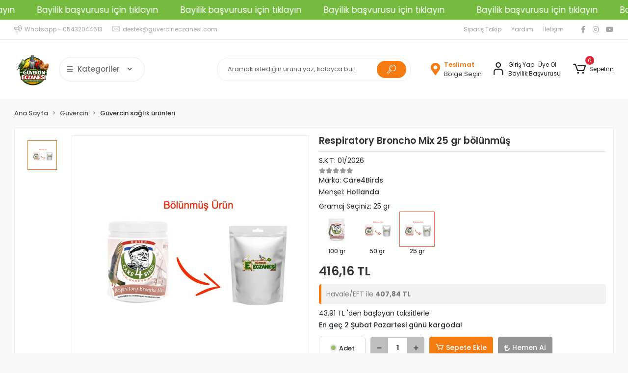

--- FILE ---
content_type: text/html; charset=UTF-8
request_url: https://www.guvercineczanesi.com/urun/respiratory-broncho-mix-25-gr-bolunmus
body_size: 19909
content:
<!DOCTYPE html><html lang="tr"><head><meta http-equiv="X-UA-Compatible" content="IE=edge" /><meta http-equiv="Content-Type" content="text/html; charset=utf-8"/><meta name='viewport' content='width=device-width, user-scalable=yes'><link rel="preconnect" href="https://cdn.qukasoft.com/"/><link rel="dns-prefetch" href="https://cdn.qukasoft.com/"/><link rel="icon" href="https://cdn.qukasoft.com/f/872547/bzR6WmFtNG0vcUp3ZUdFOVU1NG5hQT09/l/favicon-24628375-sw300sh300.webp" /><link rel="stylesheet" type="text/css" href="https://www.guvercineczanesi.com/template/smart/default/assets/plugins/bootstrap.soft.min.css?v=1661412851" /><link rel="stylesheet" type="text/css" href="https://www.guvercineczanesi.com/template/smart/default/assets/style.min.css?v=1769123250" /><title>Care4Birds Respiratory Broncho Mix 25 gr bölünmüş</title><meta name="description" content="Respiratory Broncho Mix, CRD, Salmonella, E-coli ve Bakteriyel Enfeksiyon Hastalıkları için kullanılır. En uygun fiyatlar ve orjinal ürünler için sitemizi ziyaret edebilirsiniz." /><link href="https://www.guvercineczanesi.com/urun/respiratory-broncho-mix-25-gr-bolunmus" rel="canonical" /><meta property="og:title" content="Care4Birds Respiratory Broncho Mix 25 gr bölünmüş" /><meta property="og:site_name" content="guvercineczanesi.com" /><meta property="og:type" content="product" /><meta property="og:url" content="https://www.guvercineczanesi.com/urun/respiratory-broncho-mix-25-gr-bolunmus" /><meta property="og:keywords" content="Respiratory Broncho Mix, Care4Birds Respiratory Broncho Mix" /><meta property="og:description" content="Respiratory Broncho Mix, CRD, Salmonella, E-coli ve Bakteriyel Enfeksiyon Hastalıkları için kullanılır. En uygun fiyatlar ve orjinal ürünler için sitemizi ziyaret edebilirsiniz." /><meta property="og:image" content="https://cdn.qukasoft.com/f/872547/bzR6YWFtNG0vcUp3ZUdGckg4OG5icmdQYmNFPQ/p/respiratory-broncho-mix-25-gr-bolunmus-114543635-sw1400sh1200.png" /><meta property="og:image:width" content="700" /><meta property="og:image:height" content="700" /><link rel="preconnect" href="https://fonts.googleapis.com"><link rel="preconnect" href="https://fonts.gstatic.com" crossorigin><style type="text/css">
        body {
            font-family: 'Poppins', sans-serif;
        }
        :root{
            --body-bg:#f8f8f8;
            --menu-bg-color: #1c7ad2;
            --menu-color: #ffffff;
            --menu-color-hover: #ffffff;
            --main-color: #f47a11;
            --main-color2: #e7770d;
            --header-top-color: #a6a6a6;
            --header-top-color-hover: #f47a12;
            --add-cart-list: #ffffff;
            --add-cart-list-hover: #ffffff;
            --add-cart-list-bg: #f47a12;
            --add-cart-list-bg-hover: #e7770c;
            --buy-now: #fafafa;
            --buy-now-bg: #949494;
            --buy-now-hover: #ffffff;
            --buy-now-bg-hover: #747272;
            --add-cart-detail:#ffffff;
            --add-cart-detail-bg:#f47a12;
            --add-cart-detail-hover:#ffffff;
            --add-cart-detail-bg-hover:#e5760d;
            --complete-payment:#ffffff;
            --complete-payment-bg:#4dc761;
            --complete-payment-hover:#ffffff;
            --complete-payment-bg-hover:#3aa14b;
            --transition-time: .4s ease-out;
        };
        
    </style><link rel="stylesheet" type="text/css" href="https://www.guvercineczanesi.com/theme/___panda/assets/style.css?v=1701965481" /><style type="text/css">
                            @media(min-width:1240px){
                .container,
                .container-sm,
                .container-md,
                .container-lg,
                .container-xl {
                    max-width: 1400px !important;
                    width: 97%;
                }
            }
            </style><script type="application/ld+json">{"@context":"https:\/\/schema.org","@type":"Website","url":"https:\/\/www.guvercineczanesi.com","name":"Guvercineczanesi","potentialAction":{"@type":"SearchAction","target":"https:\/\/www.guvercineczanesi.com\/arama?k={search_term_string}","query-input":"required name=search_term_string"}}</script><script type="application/ld+json">{"@context":"https:\/\/schema.org","@type":"Store","name":"Guvercineczanesi","url":"https:\/\/www.guvercineczanesi.com","logo":"https:\/\/cdn.qukasoft.com\/f\/872547\/bzR6WmFtNG0vcUp3ZUdFOVU1NG5hQT09\/l\/logo-6971ec0bd1aeb-38323591-sw1024sh1024.webp","image":"https:\/\/cdn.qukasoft.com\/f\/872547\/bzR6WmFtNG0vcUp3ZUdFOVU1NG5hQT09\/l\/logo-6971ec0bd1aeb-38323591-sw1024sh1024.webp","address":"Kocaali\/Sakarya"}</script><script type="application/ld+json">{"@context":"https:\/\/schema.org\/","@type":"Product","name":"Respiratory Broncho Mix 25 gr bölünmüş","image":["https:\/\/cdn.qukasoft.com\/f\/872547\/bzR6WmFtNG0vcUp3ZUdGckg4OG5icmdQYmNFPQ\/p\/respiratory-broncho-mix-25-gr-bolunmus-114543635-sw1400sh1200.webp"],"description":"Respiratory Broncho Mix, CRD, Salmonella, E-coli ve Bakteriyel Enfeksiyon Hastalıkları için kullanılır. En uygun fiyatlar ve orjinal ürünler için sitemizi ziyaret edebilirsiniz.","productId":"274","mpn":"4831","gtin":"","sku":"4831","brand":{"@type":"Brand","name":"Care4Birds"},"offers":{"@type":"Offer","priceCurrency":"try","price":"416.16","itemCondition":"https:\/\/schema.org\/NewCondition","availability":"https:\/\/schema.org\/InStock","priceValidUntil":"","seller":{"@type":"Organization","name":"Guvercineczanesi"},"url":"https:\/\/www.guvercineczanesi.com\/urun\/respiratory-broncho-mix-25-gr-bolunmus"}}</script><meta name="google-site-verification" content="AA3zQoIuipQw3VwwxnlWeoVxiWyRI7nhrnYMgnkKP_w" /><!-- Global site tag (gtag.js) --><script async src="https://www.googletagmanager.com/gtag/js?id=UA-113709072-1"></script><script>
                var google_tag_defined = true;
                window.dataLayer = window.dataLayer || [];
                function gtag(){dataLayer.push(arguments);}
                gtag('js', new Date());
                                                gtag('config', 'UA-113709072-1');
                                                gtag('config', 'UA-113709072-1');
                                                            </script></head><body class="product-body "><div class="addons-marquee-bar amb-desktop-1 amb-mobile-1 amb-direction-0"
     style="background-color: #76bb40;  background-repeat: no-repeat; background-position: center;"><a href="https://www.guvercineczanesi.com/bayilik-basvurusu" class="item" style="color: #ffffff">
            Bayilik başvurusu için tıklayın
        </a><a href="https://www.guvercineczanesi.com/bayilik-basvurusu" class="item" style="color: #ffffff">
            Bayilik başvurusu için tıklayın
        </a><a href="https://www.guvercineczanesi.com/bayilik-basvurusu" class="item" style="color: #ffffff">
            Bayilik başvurusu için tıklayın
        </a><a href="https://www.guvercineczanesi.com/bayilik-basvurusu" class="item" style="color: #ffffff">
            Bayilik başvurusu için tıklayın
        </a></div><style type="text/css">
    @media (min-width: 992px) {
            .addons-marquee-bar {
            height: 40px !important;
        }
                    .addons-marquee-bar .item {
            font-size: 17px !important;
        }
                .addons-marquee-bar .item {
            margin-right: 45px !important;
        }
        }
    @media (max-width: 991px) {
            .addons-marquee-bar {
            height: 34px !important;
        }
                .addons-marquee-bar {
            margin-top: 60px;
            margin-bottom: -60px;
        }
                .addons-marquee-bar .item {
            font-size: 16px !important;
        }
                .addons-marquee-bar .item {
            margin-right: 25px !important;
        }
        }
</style><section class="pattern-group pattern-group-t-0 pattern-group-p-product "><div class="no-container"><div class="pattern-group-body"><div class="p-g-b-c-wrapper"><div class="p-g-b-c-inner"><div class="p-g-mod p-g-mod-t-28 p-g-mod-header  p-g-mod-trans   "><div class="p-g-mod-body  p-g-mod-body-p-0  "><header class="desktop"><section class="h-contact"><div class="container"><div class="row"><div class="col-md-5"><div class="info"><a href="tel:Whatsapp - 05432044613" class="item pl-0"><i class="coreicon-megaphone"></i><span>
                                    Whatsapp - 05432044613
                                </span></a><a href="/cdn-cgi/l/email-protection#9bfffee8effef0dbfceeedfee9f8f2f5fef8e1faf5fee8f2b5f8f4f6" class="item"><i class="coreicon-envelope-1"></i><span>
                                    <span class="__cf_email__" data-cfemail="bbdfdec8cfded0fbdccecddec9d8d2d5ded8c1dad5dec8d295d8d4d6">[email&#160;protected]</span>
                                </span></a></div></div><div class="col-md-7"><div class="social-media float-right"><a href="https://www.facebook.com/guvercineczanesi" class="fb" target="_blank"><i class="fab fa-facebook-f"></i></a><a href="https://www.instagram.com/guvercineczanesi" class="ins" target="_blank"><i class="fab fa-instagram"></i></a><a href="https://www.youtube.com/channel/UCTNXhyOBy1aBQ2GKfSUWVAQ" class="yt" target="_blank"><i class="fab fa-youtube"></i></a></div><div class="info float-right"><a href="https://www.guvercineczanesi.com/siparis-takip" class="item">Sipariş Takip</a><a href="https://www.guvercineczanesi.com/yardim" class="item">Yardım</a><a href="https://www.guvercineczanesi.com/iletisim" class="item">İletişim</a></div><div class="clearfix"></div></div></div></div></section><section class="h-center"><div class="container"><div class="row"><div class="col-md-4"><div class="logo header-area first"><a href="https://www.guvercineczanesi.com" ><img src="https://cdn.qukasoft.com/f/872547/bzR6WmFtNG0vcUp3ZUdFOVU1NG5hQT09/l/logo-6971ec0bd1aeb-38323591-sw1024sh1024.webp" alt="" /></a><div class="h-btn ml-3"><div class="dropdown-category"><div class="btn-categories"><i class="fas fa-bars"></i>
                                           Kategoriler
                                           
                                        <i class="fa fa-angle-down ml-3" aria-hidden="true"></i></div><div class="menu-left menu-left-index"><ul class="f-ul"><li class="f-li"><a class="f-item" href="https://www.guvercineczanesi.com/guvercin"><span class="name float-left">
                                        Güvercin
                </span><span class="icon float-right"><i class="fas fa-chevron-right"></i></span><div class="clearfix"></div></a><div class="menu-deep-box"><a class="title" href="https://www.guvercineczanesi.com/guvercin-banyo-tuzu">
                            Güvercin Banyo Tuzu
                        </a><a class="title" href="https://www.guvercineczanesi.com/vitaminler">
                            Güvercin vitaminleri
                        </a><a class="title" href="https://www.guvercineczanesi.com/probiyotikler">
                            Güvercin probiyotikleri
                        </a><a class="title" href="https://www.guvercineczanesi.com/saglik-urunleri-guvercin">
                            Güvercin sağlık ürünleri
                        </a><a class="title" href="https://www.guvercineczanesi.com/bira-mayalari">
                            Güvercin bira mayaları
                        </a><a class="title" href="https://www.guvercineczanesi.com/elektrolitler">
                            Güvercin Elektrolitleri
                        </a><a class="title" href="https://www.guvercineczanesi.com/yavru-haplari">
                            Güvercin Yavru Hapları
                        </a><a class="title" href="https://www.guvercineczanesi.com/kalsiyumlar">
                            Güvercin Kalsiyumları
                        </a><a class="title" href="https://www.guvercineczanesi.com/proteinler">
                            Güvercin Proteinleri
                        </a><a class="title" href="https://www.guvercineczanesi.com/balik-yaglari">
                            Güvercin Balık Yağları
                        </a><a class="title" href="https://www.guvercineczanesi.com/cay-ve-bitki-sulari">
                            Güvercin Bitki Suları
                        </a><a class="title" href="https://www.guvercineczanesi.com/sarimsak-ve-enerji-yaglari">
                            Güvercin Sağlık ve Enerji Yağları
                        </a><a class="title" href="https://www.guvercineczanesi.com/ic-parazit">
                            Güvercin İç Parazit Ürünleri
                        </a><a class="title" href="https://www.guvercineczanesi.com/dis-parazit">
                            Güvercin Dış Parazit Ürünleri
                        </a><a class="title" href="https://www.guvercineczanesi.com/dezenfektanlar">
                            Güvercin Dezenfektanları
                        </a></div></li><li class="f-li"><a class="f-item" href="https://www.guvercineczanesi.com/muhabbet"><span class="name float-left">
                                        Muhabbet Kuşu
                </span><span class="icon float-right"><i class="fas fa-chevron-right"></i></span><div class="clearfix"></div></a><div class="menu-deep-box"><a class="title" href="https://www.guvercineczanesi.com/muhabbet-vitamin">
                            Muhabbet kuşu vitaminleri
                        </a><a class="title" href="https://www.guvercineczanesi.com/muhabbet-probiyotik">
                            Muhabbet kuşu probiyotikleri
                        </a><a class="title" href="https://www.guvercineczanesi.com/muhabbet-saglik-urunu">
                            Muhabbet kuşu sağlık ürünleri
                        </a><a class="title" href="https://www.guvercineczanesi.com/muhabbet-bira-mayasi">
                            Muhabbet Kuşu Bira Mayaları
                        </a><a class="title" href="https://www.guvercineczanesi.com/muhabbet-elektrolit">
                            Muhabbet Kuşu Elektrolitleri
                        </a><a class="title" href="https://www.guvercineczanesi.com/muhabbet-kalsiyum">
                            Muhabbet Kuşu Kalsiyumları
                        </a><a class="title" href="https://www.guvercineczanesi.com/muhabbet-protein">
                            Muhabbet Kuşu Proteinleri
                        </a><a class="title" href="https://www.guvercineczanesi.com/muhabbet-balik-yagi">
                            Muhabbet Kuşu Balık Yağları
                        </a><a class="title" href="https://www.guvercineczanesi.com/muhabbet-bitki-suyu">
                            Muhabbet Kuşu Bitki Suları
                        </a><a class="title" href="https://www.guvercineczanesi.com/muhabbet-saglik-ve-enerji-yagi">
                            Muhabbet Kuşu Sağlık ve Enerji Yağları
                        </a><a class="title" href="https://www.guvercineczanesi.com/muhabbet-ic-parazit">
                            Muhabbet Kuşu İç Parazit Ürünleri
                        </a><a class="title" href="https://www.guvercineczanesi.com/muhabbet-dis-parazit">
                            Muhabbet Kuşu Dış Parazit Ürünleri
                        </a><a class="title" href="https://www.guvercineczanesi.com/muhabbet-dezenfektan">
                            Muhabbet Kuşu Dezenfektanları
                        </a><a class="title" href="https://www.guvercineczanesi.com/muhabbet-kafes-ekipmanlari">
                            Muhabbet Kuşu Kafes Ekipmanları
                        </a></div></li><li class="f-li"><a class="f-item" href="https://www.guvercineczanesi.com/kanarya"><span class="name float-left">
                                        Kanarya
                </span><span class="icon float-right"><i class="fas fa-chevron-right"></i></span><div class="clearfix"></div></a><div class="menu-deep-box"><a class="title" href="https://www.guvercineczanesi.com/kanarya-vitamin">
                            Kanarya vitaminleri
                        </a><a class="title" href="https://www.guvercineczanesi.com/kanarya-probiyotik">
                            Kanarya probiyotikleri
                        </a><a class="title" href="https://www.guvercineczanesi.com/kanarya-saglik-urunu">
                            Kanarya sağlık ürünleri
                        </a><a class="title" href="https://www.guvercineczanesi.com/kanarya-bira-mayasi">
                            Kanarya Bira Mayaları
                        </a><a class="title" href="https://www.guvercineczanesi.com/kanarya-elektrolit">
                            Kanarya Elektrolitleri
                        </a><a class="title" href="https://www.guvercineczanesi.com/kanarya-kalsiyum">
                            Kanarya Kalsiyumları
                        </a><a class="title" href="https://www.guvercineczanesi.com/kanarya-protein">
                            Kanarya Proteinleri
                        </a><a class="title" href="https://www.guvercineczanesi.com/kanarya-balik-yagi">
                            Kanarya Balık Yağları
                        </a><a class="title" href="https://www.guvercineczanesi.com/kanarya-bitki-suyu">
                            Kanarya Bitki Suları
                        </a><a class="title" href="https://www.guvercineczanesi.com/kanarya-saglik-ve-enerji-yagi">
                            Kanarya Sağlık ve Enerji Yağları
                        </a><a class="title" href="https://www.guvercineczanesi.com/ic-parazit-4989">
                            Kanarya İç Parazit Ürünleri
                        </a><a class="title" href="https://www.guvercineczanesi.com/dis-parazit-1830">
                            Kanarya Dış Parazit Ürünleri
                        </a><a class="title" href="https://www.guvercineczanesi.com/kanarya-dezenfektan">
                            Kanarya Dezenfektanları
                        </a><a class="title" href="https://www.guvercineczanesi.com/kanarya-kafes-ekipmanlari">
                            Kanarya Kafes Ekipmanları
                        </a></div></li><li class="f-li"><a class="f-item" href="https://www.guvercineczanesi.com/papagan"><span class="name float-left">
                                        Papağan
                </span><span class="icon float-right"><i class="fas fa-chevron-right"></i></span><div class="clearfix"></div></a><div class="menu-deep-box"><a class="title" href="https://www.guvercineczanesi.com/papagan-vitamin">
                            Papağan vitaminleri
                        </a><a class="title" href="https://www.guvercineczanesi.com/papagan-probiyotik">
                            Papağan probiyotikleri
                        </a><a class="title" href="https://www.guvercineczanesi.com/papagan-saglik-urunu">
                            Papağan sağlık ürünleri
                        </a><a class="title" href="https://www.guvercineczanesi.com/papagan-bira-mayasi">
                            Papağan Bira Mayaları
                        </a><a class="title" href="https://www.guvercineczanesi.com/papagan-elektrolit">
                            Papağan Elektrolitleri
                        </a><a class="title" href="https://www.guvercineczanesi.com/papagan-kalsiyum">
                            Papağan Kalsiyumları
                        </a><a class="title" href="https://www.guvercineczanesi.com/papagan-protein">
                            Papağan Proteinleri
                        </a><a class="title" href="https://www.guvercineczanesi.com/papagan-balik-yagi">
                            Papağan Balık Yağları
                        </a><a class="title" href="https://www.guvercineczanesi.com/papagan-bitki-suyu">
                            Papağan Bitki Suları
                        </a><a class="title" href="https://www.guvercineczanesi.com/papagan-saglik-ve-enerji-yagi">
                            Papağan Sağlık ve Enerji Yağları
                        </a><a class="title" href="https://www.guvercineczanesi.com/papagan-ic-parazit">
                            Papağan İç Parazit Ürünleri
                        </a><a class="title" href="https://www.guvercineczanesi.com/papagan-dis-parazit">
                            Papağan Dış parazit Ürünleri
                        </a><a class="title" href="https://www.guvercineczanesi.com/papagan-dezenfektan">
                            Papağan Dezenfektanları
                        </a></div></li><li class="f-li"><a class="f-item" href="https://www.guvercineczanesi.com/finch"><span class="name float-left">
                                        Finch
                </span><span class="icon float-right"><i class="fas fa-chevron-right"></i></span><div class="clearfix"></div></a><div class="menu-deep-box"><a class="title" href="https://www.guvercineczanesi.com/finch-vitamin">
                            Finch vitaminleri
                        </a><a class="title" href="https://www.guvercineczanesi.com/finch-probiyotik">
                            Finch probiyotikleri
                        </a><a class="title" href="https://www.guvercineczanesi.com/finch-saglik-urunu">
                            Finch sağlık ürünleri
                        </a><a class="title" href="https://www.guvercineczanesi.com/finch-bira-mayasi">
                            Finch Bira Mayaları
                        </a><a class="title" href="https://www.guvercineczanesi.com/finch-elektrolit">
                            Finch Elektrolitleri
                        </a><a class="title" href="https://www.guvercineczanesi.com/finch-kalsiyum">
                            Finch Kalsiyumları
                        </a><a class="title" href="https://www.guvercineczanesi.com/finch-protein">
                            Finch Proteinleri
                        </a><a class="title" href="https://www.guvercineczanesi.com/finch-balik-yagi">
                            Finch Balık Yağları
                        </a><a class="title" href="https://www.guvercineczanesi.com/finch-bitki-suyu">
                            Finch Bitki Suları
                        </a><a class="title" href="https://www.guvercineczanesi.com/finch-saglik-ve-enerji-yagi">
                            Finch Sağlık ve Enerji Yağları
                        </a><a class="title" href="https://www.guvercineczanesi.com/finch-ic-parazit">
                            Finch İç Parazit Ürünleri
                        </a><a class="title" href="https://www.guvercineczanesi.com/finch-dis-parazit">
                            Finch Dış Parazit Ürünleri
                        </a><a class="title" href="https://www.guvercineczanesi.com/finch-dezenfektan">
                            Finch Dezenfektanları
                        </a></div></li><li class="f-li"><a class="f-item" href="https://www.guvercineczanesi.com/tavuk"><span class="name float-left">
                                        Tavuk ve Horoz
                </span><span class="icon float-right"><i class="fas fa-chevron-right"></i></span><div class="clearfix"></div></a><div class="menu-deep-box"><a class="title" href="https://www.guvercineczanesi.com/tavuk-horoz-vitamin">
                            Tavuk ve horoz vitaminleri
                        </a><a class="title" href="https://www.guvercineczanesi.com/tavuk-horoz-probiyotik">
                            Tavuk ve horoz probiyotikleri
                        </a><a class="title" href="https://www.guvercineczanesi.com/tavuk-horoz-saglik-urunu">
                            Tavuk ve horoz sağlık ürünleri
                        </a><a class="title" href="https://www.guvercineczanesi.com/tavuk-horoz-bira-mayasi">
                            Tavuk ve Horoz Bira Mayaları
                        </a><a class="title" href="https://www.guvercineczanesi.com/tavuk-horoz-elektrolit">
                            Tavuk ve Horoz Elektrolitleri
                        </a><a class="title" href="https://www.guvercineczanesi.com/tavuk-horoz-kalsiyum">
                            Tavuk ve Horoz Kalsiyumları
                        </a><a class="title" href="https://www.guvercineczanesi.com/tavuk-horoz-protein">
                            Tavuk ve Horoz Proteinleri
                        </a><a class="title" href="https://www.guvercineczanesi.com/tavuk-horoz-balik-yagi">
                            Tavuk ve Horoz Balık Yağları
                        </a><a class="title" href="https://www.guvercineczanesi.com/tavuk-horoz-bitki-suyu">
                            Tavuk ve Horoz Bitki Suları
                        </a><a class="title" href="https://www.guvercineczanesi.com/tavuk-horoz-saglik-ve-enerji-yagi">
                            Tavuk ve Horoz Sağlık ve Enerji Yağları
                        </a><a class="title" href="https://www.guvercineczanesi.com/tavuk-horoz-ic-parazit">
                            Tavuk ve Horoz İç Parazit Ürünleri
                        </a><a class="title" href="https://www.guvercineczanesi.com/tavuk-horoz-dis-parazit">
                            Tavuk ve Horoz Dış Parazit Ürünleri
                        </a><a class="title" href="https://www.guvercineczanesi.com/tavuk-horoz-dezenfektan">
                            Tavuk ve Horoz Dezenfektanları
                        </a></div></li><li class="f-li"><a class="f-item" href="https://www.guvercineczanesi.com/ordek"><span class="name float-left">
                                        Ördek ve Kaz
                </span><span class="icon float-right"><i class="fas fa-chevron-right"></i></span><div class="clearfix"></div></a><div class="menu-deep-box"><a class="title" href="https://www.guvercineczanesi.com/ordek-kaz-vitamin">
                            Ördek ve kaz vitaminleri
                        </a><a class="title" href="https://www.guvercineczanesi.com/ordek-kaz-probiyotik">
                            Ördek ve kaz probiyotikleri
                        </a><a class="title" href="https://www.guvercineczanesi.com/ordek-kaz-saglik-urunu">
                            Ördek ve kaz sağlık ürünleri
                        </a><a class="title" href="https://www.guvercineczanesi.com/ordek-kaz-bira-mayasi">
                            Ördek ve Kaz Bira Mayaları
                        </a><a class="title" href="https://www.guvercineczanesi.com/ordek-kaz-elektrolit">
                            Ördek ve Kaz Elektrolitleri
                        </a><a class="title" href="https://www.guvercineczanesi.com/ordek-kaz-kalsiyum">
                            Ördek ve Kaz Kalsiyumları
                        </a><a class="title" href="https://www.guvercineczanesi.com/ordek-kaz-protein">
                            Ördek ve Kaz Proteinleri
                        </a><a class="title" href="https://www.guvercineczanesi.com/ordek-kaz-balik-yagi">
                            Ördek ve Kaz Balık Yağları
                        </a><a class="title" href="https://www.guvercineczanesi.com/ordek-kaz-bitki-suyu">
                            Ördek ve Kaz Bitki Suları
                        </a><a class="title" href="https://www.guvercineczanesi.com/ordek-kaz-saglik-ve-enerji-yagi">
                            Ördek ve Kaz Sağlık ve Enerji Yağları
                        </a><a class="title" href="https://www.guvercineczanesi.com/ordek-kaz-ic-parazit">
                            Ördek ve Kaz İç Parazit Ürünleri
                        </a><a class="title" href="https://www.guvercineczanesi.com/ordek-kaz-dis-parazit">
                            Ördek ve Kaz Dış Parazit Ürünleri
                        </a><a class="title" href="https://www.guvercineczanesi.com/ordek-kaz-dezenfektan">
                            Ördek ve Kaz Dezenfektanları
                        </a></div></li><li class="f-li"><a class="f-item" href="https://www.guvercineczanesi.com/bildircin"><span class="name float-left">
                                        Bıldırcın
                </span><span class="icon float-right"><i class="fas fa-chevron-right"></i></span><div class="clearfix"></div></a><div class="menu-deep-box"><a class="title" href="https://www.guvercineczanesi.com/bildircin-vitamin">
                            Bıldırcın vitaminleri
                        </a><a class="title" href="https://www.guvercineczanesi.com/bildircin-probiyotik">
                            Bıldırcın probiyotikleri
                        </a><a class="title" href="https://www.guvercineczanesi.com/bildircin-saglik-urunu">
                            Bıldırcın sağlık ürünleri
                        </a><a class="title" href="https://www.guvercineczanesi.com/bildircin-bira-mayasi">
                            Bıldırcın Bira Mayaları
                        </a><a class="title" href="https://www.guvercineczanesi.com/bildircin-elektrolit">
                            Bıldırcın Elektrolitleri
                        </a><a class="title" href="https://www.guvercineczanesi.com/bildircin-kalsiyum">
                            Bıldırcın Kalsiyumları
                        </a><a class="title" href="https://www.guvercineczanesi.com/bildircin-protein">
                            Bıldırcın Proteinleri
                        </a><a class="title" href="https://www.guvercineczanesi.com/bildircin-balik-yagi">
                            Bıldırcın Balık Yağları
                        </a><a class="title" href="https://www.guvercineczanesi.com/bildircin-bitki-suyu">
                            Bıldırcın Bitki Suları
                        </a><a class="title" href="https://www.guvercineczanesi.com/bildircin-saglik-ve-enerji-yagi">
                            Bıldırcın Sağlık ve Enerji Yağları
                        </a><a class="title" href="https://www.guvercineczanesi.com/bildircin-ic-parazit">
                            Bıldırcın İç Parazit Ürünleri
                        </a><a class="title" href="https://www.guvercineczanesi.com/bildircin-dis-parazit">
                            Bıldırcın Dış Parazit Ürünleri
                        </a><a class="title" href="https://www.guvercineczanesi.com/bildircin-dezenfektanlar">
                            Bıldırcın Dezenfektanları
                        </a></div></li><li class="f-li"><a href="https://www.guvercineczanesi.com/arama" class="f-item"><i class="fa fa-plus-square mr-2" aria-hidden="true"></i><span class="name">Tümünü Gör</span></a></li></ul></div></div></div></div></div><div class="col-md-4"><div class="header-area"><div class="search"><form action="https://www.guvercineczanesi.com/arama" method="get" data-choose-action="redirect" data-smart-product-search-image><div class="input-box"><input type="text" name="k" class="form-control" placeholder="Aramak istediğin ürünü yaz, kolayca bul!"/></div><button type="submit" class="btn btn-orange btn-send"><i class="coreicon-search-1"></i></button></form></div></div></div><div class="col-md-4"><div class="header-area last"><div class="header-bar"><a href="javascript:;" onclick="shippingLocations()"
           data-toggle="tooltip" title=""
           class="button-shipping-location "
           data-shipping-location-tooltip><div class="icon"><i class="fas fa-map-marker-alt"></i></div><div class="text"><span class="name">Teslimat</span><span class="value"
                          data-shipping-location>
                        Bölge Seçin                </span></div></a><div class="bar-link bar-user mr-4"><span class="icon"><i class="coreicon-user-5"></i></span><div class="link"><div><a href="https://www.guvercineczanesi.com/uye-giris"><span class="name">Giriş Yap</span></a><a class="ml-2" href="https://www.guvercineczanesi.com/uye-ol"><span class="name">Üye Ol</span></a></div><a href="https://www.guvercineczanesi.com/bayilik-basvurusu"><span class="name">Bayilik Başvurusu</span></a></div></div><div class="dropdown header-cart-hover"><a class="bar-link bar-cart" href="https://www.guvercineczanesi.com/sepet" id="console-menu-3" role="button"><span class="icon"><i class="coreicon-cart-2"></i><span class="count" data-cart-quantity>0</span></span><span class="name">Sepetim</span></a><div class="dropdown-menu" aria-labelledby="console-menu-3"><div class="top-header"><span class="title">
                                                Sepetim 
                                                <span class="count2" data-cart-quantity>0 </span><span class="count2-description">Ürün</span></span></div><div class="products" data-cart-products></div><div class="summary" data-cart-summary></div></div></div></div></div></div></div></div></section></header><header class="mobile"><div class="op-black"></div><div class="left"><a href="javascript:;" class="icon-group ml-1 btn-sidebar-menu"><i class="fas fa-align-right"></i></a><a href="javascript:;" class="icon-group ml-1 btn-sidebar-menu ml-2"><i class="coreicon-search-1"></i></a></div><div class="center"><div class="logo"><a href="https://www.guvercineczanesi.com"><img src="https://cdn.qukasoft.com/f/872547/bzR6WmFtNG0vcUp3ZUdFOVU1NG5hQT09/l/mobile-logo-14921698-sw1024sh1024.webp" alt="" /></a></div></div><div class="right"><a href="https://www.guvercineczanesi.com/sepet" class="icon-group mr-3"><i class="coreicon-basket-2"></i><span class="badge" data-cart-quantity>0</span></a><a href="javascript:;" class="icon-group mr-1 btn-sidebar-user"><i class="coreicon-user-5"></i></a></div><div class="clearfix"></div><nav class="sidebar-menu-type-2"><div class="logo-area"><a href="https://www.guvercineczanesi.com" ><img src="https://cdn.qukasoft.com/f/872547/bzR6WmFtNG0vcUp3ZUdFOVU1NG5hQT09/l/logo-6971ec0bd1aeb-38323591-sw1024sh1024.webp" alt="" /></a><div class="mobile-menu-close"><i class="fas fa-times"></i></div></div><div class="scrollbar"><section class="mobile-search"><form action="https://www.guvercineczanesi.com/arama" method="get"  data-choose-action="redirect" data-smart-mobile-product-search-image ><div class="input-box"><input type="text" name="k" class="form-control" placeholder="Ara.." /></div><button type="submit" class="btn btn-orange btn-send"><div><i class="coreicon-search"></i></div></button></form><div class="clearfix"></div></section><div class="mobil-area-title">
                   TÜM KATEGORİLER
                </div><div class="categories"><ul><li class="sc-1"><a href="javascript:;" class="btn-categories-show" data-id="1"><span class="name float-left">Güvercin</span><span class="icon float-right"><i class="fas fa-angle-right"></i></span><div class="clearfix"></div></a><ul class="multi categories-list-1"><li class="sc-1-all"><a href="https://www.guvercineczanesi.com/guvercin"><span class="name float-left">
                            Tüm
                            Güvercin</span><div class="clearfix"></div></a></li><li class="sc-144"><a href="https://www.guvercineczanesi.com/guvercin-banyo-tuzu" data-id="144"><span class="name ">Güvercin Banyo Tuzu</span><div class="clearfix"></div></a></li><li class="sc-9"><a href="https://www.guvercineczanesi.com/vitaminler" data-id="9"><span class="name ">Güvercin vitaminleri</span><div class="clearfix"></div></a></li><li class="sc-10"><a href="https://www.guvercineczanesi.com/probiyotikler" data-id="10"><span class="name ">Güvercin probiyotikleri</span><div class="clearfix"></div></a></li><li class="sc-11"><a href="https://www.guvercineczanesi.com/saglik-urunleri-guvercin" data-id="11"><span class="name ">Güvercin sağlık ürünleri</span><div class="clearfix"></div></a></li><li class="sc-12"><a href="https://www.guvercineczanesi.com/bira-mayalari" data-id="12"><span class="name ">Güvercin bira mayaları</span><div class="clearfix"></div></a></li><li class="sc-13"><a href="https://www.guvercineczanesi.com/elektrolitler" data-id="13"><span class="name ">Güvercin Elektrolitleri</span><div class="clearfix"></div></a></li><li class="sc-14"><a href="https://www.guvercineczanesi.com/yavru-haplari" data-id="14"><span class="name ">Güvercin Yavru Hapları</span><div class="clearfix"></div></a></li><li class="sc-15"><a href="https://www.guvercineczanesi.com/kalsiyumlar" data-id="15"><span class="name ">Güvercin Kalsiyumları</span><div class="clearfix"></div></a></li><li class="sc-16"><a href="https://www.guvercineczanesi.com/proteinler" data-id="16"><span class="name ">Güvercin Proteinleri</span><div class="clearfix"></div></a></li><li class="sc-43"><a href="https://www.guvercineczanesi.com/balik-yaglari" data-id="43"><span class="name ">Güvercin Balık Yağları</span><div class="clearfix"></div></a></li><li class="sc-18"><a href="https://www.guvercineczanesi.com/cay-ve-bitki-sulari" data-id="18"><span class="name ">Güvercin Bitki Suları</span><div class="clearfix"></div></a></li><li class="sc-19"><a href="https://www.guvercineczanesi.com/sarimsak-ve-enerji-yaglari" data-id="19"><span class="name ">Güvercin Sağlık ve Enerji Yağları</span><div class="clearfix"></div></a></li><li class="sc-20"><a href="https://www.guvercineczanesi.com/ic-parazit" data-id="20"><span class="name ">Güvercin İç Parazit Ürünleri</span><div class="clearfix"></div></a></li><li class="sc-21"><a href="https://www.guvercineczanesi.com/dis-parazit" data-id="21"><span class="name ">Güvercin Dış Parazit Ürünleri</span><div class="clearfix"></div></a></li><li class="sc-22"><a href="https://www.guvercineczanesi.com/dezenfektanlar" data-id="22"><span class="name ">Güvercin Dezenfektanları</span><div class="clearfix"></div></a></li></ul></li><li class="sc-2"><a href="javascript:;" class="btn-categories-show" data-id="2"><span class="name float-left">Muhabbet Kuşu</span><span class="icon float-right"><i class="fas fa-angle-right"></i></span><div class="clearfix"></div></a><ul class="multi categories-list-2"><li class="sc-2-all"><a href="https://www.guvercineczanesi.com/muhabbet"><span class="name float-left">
                            Tüm
                            Muhabbet Kuşu</span><div class="clearfix"></div></a></li><li class="sc-56"><a href="https://www.guvercineczanesi.com/muhabbet-vitamin" data-id="56"><span class="name ">Muhabbet kuşu vitaminleri</span><div class="clearfix"></div></a></li><li class="sc-61"><a href="https://www.guvercineczanesi.com/muhabbet-probiyotik" data-id="61"><span class="name ">Muhabbet kuşu probiyotikleri</span><div class="clearfix"></div></a></li><li class="sc-49"><a href="https://www.guvercineczanesi.com/muhabbet-saglik-urunu" data-id="49"><span class="name ">Muhabbet kuşu sağlık ürünleri</span><div class="clearfix"></div></a></li><li class="sc-51"><a href="https://www.guvercineczanesi.com/muhabbet-bira-mayasi" data-id="51"><span class="name ">Muhabbet Kuşu Bira Mayaları</span><div class="clearfix"></div></a></li><li class="sc-77"><a href="https://www.guvercineczanesi.com/muhabbet-elektrolit" data-id="77"><span class="name ">Muhabbet Kuşu Elektrolitleri</span><div class="clearfix"></div></a></li><li class="sc-78"><a href="https://www.guvercineczanesi.com/muhabbet-kalsiyum" data-id="78"><span class="name ">Muhabbet Kuşu Kalsiyumları</span><div class="clearfix"></div></a></li><li class="sc-79"><a href="https://www.guvercineczanesi.com/muhabbet-protein" data-id="79"><span class="name ">Muhabbet Kuşu Proteinleri</span><div class="clearfix"></div></a></li><li class="sc-80"><a href="https://www.guvercineczanesi.com/muhabbet-balik-yagi" data-id="80"><span class="name ">Muhabbet Kuşu Balık Yağları</span><div class="clearfix"></div></a></li><li class="sc-81"><a href="https://www.guvercineczanesi.com/muhabbet-bitki-suyu" data-id="81"><span class="name ">Muhabbet Kuşu Bitki Suları</span><div class="clearfix"></div></a></li><li class="sc-82"><a href="https://www.guvercineczanesi.com/muhabbet-saglik-ve-enerji-yagi" data-id="82"><span class="name ">Muhabbet Kuşu Sağlık ve Enerji Yağları</span><div class="clearfix"></div></a></li><li class="sc-57"><a href="https://www.guvercineczanesi.com/muhabbet-ic-parazit" data-id="57"><span class="name ">Muhabbet Kuşu İç Parazit Ürünleri</span><div class="clearfix"></div></a></li><li class="sc-60"><a href="https://www.guvercineczanesi.com/muhabbet-dis-parazit" data-id="60"><span class="name ">Muhabbet Kuşu Dış Parazit Ürünleri</span><div class="clearfix"></div></a></li><li class="sc-83"><a href="https://www.guvercineczanesi.com/muhabbet-dezenfektan" data-id="83"><span class="name ">Muhabbet Kuşu Dezenfektanları</span><div class="clearfix"></div></a></li><li class="sc-64"><a href="https://www.guvercineczanesi.com/muhabbet-kafes-ekipmanlari" data-id="64"><span class="name ">Muhabbet Kuşu Kafes Ekipmanları</span><div class="clearfix"></div></a></li></ul></li><li class="sc-3"><a href="javascript:;" class="btn-categories-show" data-id="3"><span class="name float-left">Kanarya</span><span class="icon float-right"><i class="fas fa-angle-right"></i></span><div class="clearfix"></div></a><ul class="multi categories-list-3"><li class="sc-3-all"><a href="https://www.guvercineczanesi.com/kanarya"><span class="name float-left">
                            Tüm
                            Kanarya</span><div class="clearfix"></div></a></li><li class="sc-35"><a href="https://www.guvercineczanesi.com/kanarya-vitamin" data-id="35"><span class="name ">Kanarya vitaminleri</span><div class="clearfix"></div></a></li><li class="sc-34"><a href="https://www.guvercineczanesi.com/kanarya-probiyotik" data-id="34"><span class="name ">Kanarya probiyotikleri</span><div class="clearfix"></div></a></li><li class="sc-55"><a href="https://www.guvercineczanesi.com/kanarya-saglik-urunu" data-id="55"><span class="name ">Kanarya sağlık ürünleri</span><div class="clearfix"></div></a></li><li class="sc-84"><a href="https://www.guvercineczanesi.com/kanarya-bira-mayasi" data-id="84"><span class="name ">Kanarya Bira Mayaları</span><div class="clearfix"></div></a></li><li class="sc-48"><a href="https://www.guvercineczanesi.com/kanarya-elektrolit" data-id="48"><span class="name ">Kanarya Elektrolitleri</span><div class="clearfix"></div></a></li><li class="sc-62"><a href="https://www.guvercineczanesi.com/kanarya-kalsiyum" data-id="62"><span class="name ">Kanarya Kalsiyumları</span><div class="clearfix"></div></a></li><li class="sc-85"><a href="https://www.guvercineczanesi.com/kanarya-protein" data-id="85"><span class="name ">Kanarya Proteinleri</span><div class="clearfix"></div></a></li><li class="sc-86"><a href="https://www.guvercineczanesi.com/kanarya-balik-yagi" data-id="86"><span class="name ">Kanarya Balık Yağları</span><div class="clearfix"></div></a></li><li class="sc-87"><a href="https://www.guvercineczanesi.com/kanarya-bitki-suyu" data-id="87"><span class="name ">Kanarya Bitki Suları</span><div class="clearfix"></div></a></li><li class="sc-88"><a href="https://www.guvercineczanesi.com/kanarya-saglik-ve-enerji-yagi" data-id="88"><span class="name ">Kanarya Sağlık ve Enerji Yağları</span><div class="clearfix"></div></a></li><li class="sc-31"><a href="https://www.guvercineczanesi.com/ic-parazit-4989" data-id="31"><span class="name ">Kanarya İç Parazit Ürünleri</span><div class="clearfix"></div></a></li><li class="sc-44"><a href="https://www.guvercineczanesi.com/dis-parazit-1830" data-id="44"><span class="name ">Kanarya Dış Parazit Ürünleri</span><div class="clearfix"></div></a></li><li class="sc-42"><a href="https://www.guvercineczanesi.com/kanarya-dezenfektan" data-id="42"><span class="name ">Kanarya Dezenfektanları</span><div class="clearfix"></div></a></li><li class="sc-65"><a href="https://www.guvercineczanesi.com/kanarya-kafes-ekipmanlari" data-id="65"><span class="name ">Kanarya Kafes Ekipmanları</span><div class="clearfix"></div></a></li></ul></li><li class="sc-4"><a href="javascript:;" class="btn-categories-show" data-id="4"><span class="name float-left">Papağan</span><span class="icon float-right"><i class="fas fa-angle-right"></i></span><div class="clearfix"></div></a><ul class="multi categories-list-4"><li class="sc-4-all"><a href="https://www.guvercineczanesi.com/papagan"><span class="name float-left">
                            Tüm
                            Papağan</span><div class="clearfix"></div></a></li><li class="sc-63"><a href="https://www.guvercineczanesi.com/papagan-vitamin" data-id="63"><span class="name ">Papağan vitaminleri</span><div class="clearfix"></div></a></li><li class="sc-33"><a href="https://www.guvercineczanesi.com/papagan-probiyotik" data-id="33"><span class="name ">Papağan probiyotikleri</span><div class="clearfix"></div></a></li><li class="sc-23"><a href="https://www.guvercineczanesi.com/papagan-saglik-urunu" data-id="23"><span class="name ">Papağan sağlık ürünleri</span><div class="clearfix"></div></a></li><li class="sc-89"><a href="https://www.guvercineczanesi.com/papagan-bira-mayasi" data-id="89"><span class="name ">Papağan Bira Mayaları</span><div class="clearfix"></div></a></li><li class="sc-90"><a href="https://www.guvercineczanesi.com/papagan-elektrolit" data-id="90"><span class="name ">Papağan Elektrolitleri</span><div class="clearfix"></div></a></li><li class="sc-91"><a href="https://www.guvercineczanesi.com/papagan-kalsiyum" data-id="91"><span class="name ">Papağan Kalsiyumları</span><div class="clearfix"></div></a></li><li class="sc-92"><a href="https://www.guvercineczanesi.com/papagan-protein" data-id="92"><span class="name ">Papağan Proteinleri</span><div class="clearfix"></div></a></li><li class="sc-93"><a href="https://www.guvercineczanesi.com/papagan-balik-yagi" data-id="93"><span class="name ">Papağan Balık Yağları</span><div class="clearfix"></div></a></li><li class="sc-94"><a href="https://www.guvercineczanesi.com/papagan-bitki-suyu" data-id="94"><span class="name ">Papağan Bitki Suları</span><div class="clearfix"></div></a></li><li class="sc-95"><a href="https://www.guvercineczanesi.com/papagan-saglik-ve-enerji-yagi" data-id="95"><span class="name ">Papağan Sağlık ve Enerji Yağları</span><div class="clearfix"></div></a></li><li class="sc-96"><a href="https://www.guvercineczanesi.com/papagan-ic-parazit" data-id="96"><span class="name ">Papağan İç Parazit Ürünleri</span><div class="clearfix"></div></a></li><li class="sc-32"><a href="https://www.guvercineczanesi.com/papagan-dis-parazit" data-id="32"><span class="name ">Papağan Dış parazit Ürünleri</span><div class="clearfix"></div></a></li><li class="sc-97"><a href="https://www.guvercineczanesi.com/papagan-dezenfektan" data-id="97"><span class="name ">Papağan Dezenfektanları</span><div class="clearfix"></div></a></li></ul></li><li class="sc-5"><a href="javascript:;" class="btn-categories-show" data-id="5"><span class="name float-left">Finch</span><span class="icon float-right"><i class="fas fa-angle-right"></i></span><div class="clearfix"></div></a><ul class="multi categories-list-5"><li class="sc-5-all"><a href="https://www.guvercineczanesi.com/finch"><span class="name float-left">
                            Tüm
                            Finch</span><div class="clearfix"></div></a></li><li class="sc-50"><a href="https://www.guvercineczanesi.com/finch-vitamin" data-id="50"><span class="name ">Finch vitaminleri</span><div class="clearfix"></div></a></li><li class="sc-98"><a href="https://www.guvercineczanesi.com/finch-probiyotik" data-id="98"><span class="name ">Finch probiyotikleri</span><div class="clearfix"></div></a></li><li class="sc-99"><a href="https://www.guvercineczanesi.com/finch-saglik-urunu" data-id="99"><span class="name ">Finch sağlık ürünleri</span><div class="clearfix"></div></a></li><li class="sc-100"><a href="https://www.guvercineczanesi.com/finch-bira-mayasi" data-id="100"><span class="name ">Finch Bira Mayaları</span><div class="clearfix"></div></a></li><li class="sc-101"><a href="https://www.guvercineczanesi.com/finch-elektrolit" data-id="101"><span class="name ">Finch Elektrolitleri</span><div class="clearfix"></div></a></li><li class="sc-102"><a href="https://www.guvercineczanesi.com/finch-kalsiyum" data-id="102"><span class="name ">Finch Kalsiyumları</span><div class="clearfix"></div></a></li><li class="sc-103"><a href="https://www.guvercineczanesi.com/finch-protein" data-id="103"><span class="name ">Finch Proteinleri</span><div class="clearfix"></div></a></li><li class="sc-104"><a href="https://www.guvercineczanesi.com/finch-balik-yagi" data-id="104"><span class="name ">Finch Balık Yağları</span><div class="clearfix"></div></a></li><li class="sc-105"><a href="https://www.guvercineczanesi.com/finch-bitki-suyu" data-id="105"><span class="name ">Finch Bitki Suları</span><div class="clearfix"></div></a></li><li class="sc-106"><a href="https://www.guvercineczanesi.com/finch-saglik-ve-enerji-yagi" data-id="106"><span class="name ">Finch Sağlık ve Enerji Yağları</span><div class="clearfix"></div></a></li><li class="sc-107"><a href="https://www.guvercineczanesi.com/finch-ic-parazit" data-id="107"><span class="name ">Finch İç Parazit Ürünleri</span><div class="clearfix"></div></a></li><li class="sc-108"><a href="https://www.guvercineczanesi.com/finch-dis-parazit" data-id="108"><span class="name ">Finch Dış Parazit Ürünleri</span><div class="clearfix"></div></a></li><li class="sc-109"><a href="https://www.guvercineczanesi.com/finch-dezenfektan" data-id="109"><span class="name ">Finch Dezenfektanları</span><div class="clearfix"></div></a></li></ul></li><li class="sc-6"><a href="javascript:;" class="btn-categories-show" data-id="6"><span class="name float-left">Tavuk ve Horoz</span><span class="icon float-right"><i class="fas fa-angle-right"></i></span><div class="clearfix"></div></a><ul class="multi categories-list-6"><li class="sc-6-all"><a href="https://www.guvercineczanesi.com/tavuk"><span class="name float-left">
                            Tüm
                            Tavuk ve Horoz</span><div class="clearfix"></div></a></li><li class="sc-110"><a href="https://www.guvercineczanesi.com/tavuk-horoz-vitamin" data-id="110"><span class="name ">Tavuk ve horoz vitaminleri</span><div class="clearfix"></div></a></li><li class="sc-111"><a href="https://www.guvercineczanesi.com/tavuk-horoz-probiyotik" data-id="111"><span class="name ">Tavuk ve horoz probiyotikleri</span><div class="clearfix"></div></a></li><li class="sc-112"><a href="https://www.guvercineczanesi.com/tavuk-horoz-saglik-urunu" data-id="112"><span class="name ">Tavuk ve horoz sağlık ürünleri</span><div class="clearfix"></div></a></li><li class="sc-113"><a href="https://www.guvercineczanesi.com/tavuk-horoz-bira-mayasi" data-id="113"><span class="name ">Tavuk ve Horoz Bira Mayaları</span><div class="clearfix"></div></a></li><li class="sc-114"><a href="https://www.guvercineczanesi.com/tavuk-horoz-elektrolit" data-id="114"><span class="name ">Tavuk ve Horoz Elektrolitleri</span><div class="clearfix"></div></a></li><li class="sc-115"><a href="https://www.guvercineczanesi.com/tavuk-horoz-kalsiyum" data-id="115"><span class="name ">Tavuk ve Horoz Kalsiyumları</span><div class="clearfix"></div></a></li><li class="sc-116"><a href="https://www.guvercineczanesi.com/tavuk-horoz-protein" data-id="116"><span class="name ">Tavuk ve Horoz Proteinleri</span><div class="clearfix"></div></a></li><li class="sc-117"><a href="https://www.guvercineczanesi.com/tavuk-horoz-balik-yagi" data-id="117"><span class="name ">Tavuk ve Horoz Balık Yağları</span><div class="clearfix"></div></a></li><li class="sc-118"><a href="https://www.guvercineczanesi.com/tavuk-horoz-bitki-suyu" data-id="118"><span class="name ">Tavuk ve Horoz Bitki Suları</span><div class="clearfix"></div></a></li><li class="sc-119"><a href="https://www.guvercineczanesi.com/tavuk-horoz-saglik-ve-enerji-yagi" data-id="119"><span class="name ">Tavuk ve Horoz Sağlık ve Enerji Yağları</span><div class="clearfix"></div></a></li><li class="sc-120"><a href="https://www.guvercineczanesi.com/tavuk-horoz-ic-parazit" data-id="120"><span class="name ">Tavuk ve Horoz İç Parazit Ürünleri</span><div class="clearfix"></div></a></li><li class="sc-121"><a href="https://www.guvercineczanesi.com/tavuk-horoz-dis-parazit" data-id="121"><span class="name ">Tavuk ve Horoz Dış Parazit Ürünleri</span><div class="clearfix"></div></a></li><li class="sc-122"><a href="https://www.guvercineczanesi.com/tavuk-horoz-dezenfektan" data-id="122"><span class="name ">Tavuk ve Horoz Dezenfektanları</span><div class="clearfix"></div></a></li></ul></li><li class="sc-7"><a href="javascript:;" class="btn-categories-show" data-id="7"><span class="name float-left">Ördek ve Kaz</span><span class="icon float-right"><i class="fas fa-angle-right"></i></span><div class="clearfix"></div></a><ul class="multi categories-list-7"><li class="sc-7-all"><a href="https://www.guvercineczanesi.com/ordek"><span class="name float-left">
                            Tüm
                            Ördek ve Kaz</span><div class="clearfix"></div></a></li><li class="sc-123"><a href="https://www.guvercineczanesi.com/ordek-kaz-vitamin" data-id="123"><span class="name ">Ördek ve kaz vitaminleri</span><div class="clearfix"></div></a></li><li class="sc-124"><a href="https://www.guvercineczanesi.com/ordek-kaz-probiyotik" data-id="124"><span class="name ">Ördek ve kaz probiyotikleri</span><div class="clearfix"></div></a></li><li class="sc-125"><a href="https://www.guvercineczanesi.com/ordek-kaz-saglik-urunu" data-id="125"><span class="name ">Ördek ve kaz sağlık ürünleri</span><div class="clearfix"></div></a></li><li class="sc-126"><a href="https://www.guvercineczanesi.com/ordek-kaz-bira-mayasi" data-id="126"><span class="name ">Ördek ve Kaz Bira Mayaları</span><div class="clearfix"></div></a></li><li class="sc-127"><a href="https://www.guvercineczanesi.com/ordek-kaz-elektrolit" data-id="127"><span class="name ">Ördek ve Kaz Elektrolitleri</span><div class="clearfix"></div></a></li><li class="sc-128"><a href="https://www.guvercineczanesi.com/ordek-kaz-kalsiyum" data-id="128"><span class="name ">Ördek ve Kaz Kalsiyumları</span><div class="clearfix"></div></a></li><li class="sc-129"><a href="https://www.guvercineczanesi.com/ordek-kaz-protein" data-id="129"><span class="name ">Ördek ve Kaz Proteinleri</span><div class="clearfix"></div></a></li><li class="sc-130"><a href="https://www.guvercineczanesi.com/ordek-kaz-balik-yagi" data-id="130"><span class="name ">Ördek ve Kaz Balık Yağları</span><div class="clearfix"></div></a></li><li class="sc-131"><a href="https://www.guvercineczanesi.com/ordek-kaz-bitki-suyu" data-id="131"><span class="name ">Ördek ve Kaz Bitki Suları</span><div class="clearfix"></div></a></li><li class="sc-132"><a href="https://www.guvercineczanesi.com/ordek-kaz-saglik-ve-enerji-yagi" data-id="132"><span class="name ">Ördek ve Kaz Sağlık ve Enerji Yağları</span><div class="clearfix"></div></a></li><li class="sc-133"><a href="https://www.guvercineczanesi.com/ordek-kaz-ic-parazit" data-id="133"><span class="name ">Ördek ve Kaz İç Parazit Ürünleri</span><div class="clearfix"></div></a></li><li class="sc-134"><a href="https://www.guvercineczanesi.com/ordek-kaz-dis-parazit" data-id="134"><span class="name ">Ördek ve Kaz Dış Parazit Ürünleri</span><div class="clearfix"></div></a></li><li class="sc-135"><a href="https://www.guvercineczanesi.com/ordek-kaz-dezenfektan" data-id="135"><span class="name ">Ördek ve Kaz Dezenfektanları</span><div class="clearfix"></div></a></li></ul></li><li class="sc-8"><a href="javascript:;" class="btn-categories-show" data-id="8"><span class="name float-left">Bıldırcın</span><span class="icon float-right"><i class="fas fa-angle-right"></i></span><div class="clearfix"></div></a><ul class="multi categories-list-8"><li class="sc-8-all"><a href="https://www.guvercineczanesi.com/bildircin"><span class="name float-left">
                            Tüm
                            Bıldırcın</span><div class="clearfix"></div></a></li><li class="sc-52"><a href="https://www.guvercineczanesi.com/bildircin-vitamin" data-id="52"><span class="name ">Bıldırcın vitaminleri</span><div class="clearfix"></div></a></li><li class="sc-136"><a href="https://www.guvercineczanesi.com/bildircin-probiyotik" data-id="136"><span class="name ">Bıldırcın probiyotikleri</span><div class="clearfix"></div></a></li><li class="sc-53"><a href="https://www.guvercineczanesi.com/bildircin-saglik-urunu" data-id="53"><span class="name ">Bıldırcın sağlık ürünleri</span><div class="clearfix"></div></a></li><li class="sc-137"><a href="https://www.guvercineczanesi.com/bildircin-bira-mayasi" data-id="137"><span class="name ">Bıldırcın Bira Mayaları</span><div class="clearfix"></div></a></li><li class="sc-138"><a href="https://www.guvercineczanesi.com/bildircin-elektrolit" data-id="138"><span class="name ">Bıldırcın Elektrolitleri</span><div class="clearfix"></div></a></li><li class="sc-139"><a href="https://www.guvercineczanesi.com/bildircin-kalsiyum" data-id="139"><span class="name ">Bıldırcın Kalsiyumları</span><div class="clearfix"></div></a></li><li class="sc-140"><a href="https://www.guvercineczanesi.com/bildircin-protein" data-id="140"><span class="name ">Bıldırcın Proteinleri</span><div class="clearfix"></div></a></li><li class="sc-141"><a href="https://www.guvercineczanesi.com/bildircin-balik-yagi" data-id="141"><span class="name ">Bıldırcın Balık Yağları</span><div class="clearfix"></div></a></li><li class="sc-142"><a href="https://www.guvercineczanesi.com/bildircin-bitki-suyu" data-id="142"><span class="name ">Bıldırcın Bitki Suları</span><div class="clearfix"></div></a></li><li class="sc-143"><a href="https://www.guvercineczanesi.com/bildircin-saglik-ve-enerji-yagi" data-id="143"><span class="name ">Bıldırcın Sağlık ve Enerji Yağları</span><div class="clearfix"></div></a></li><li class="sc-58"><a href="https://www.guvercineczanesi.com/bildircin-ic-parazit" data-id="58"><span class="name ">Bıldırcın İç Parazit Ürünleri</span><div class="clearfix"></div></a></li><li class="sc-68"><a href="https://www.guvercineczanesi.com/bildircin-dis-parazit" data-id="68"><span class="name ">Bıldırcın Dış Parazit Ürünleri</span><div class="clearfix"></div></a></li><li class="sc-76"><a href="https://www.guvercineczanesi.com/bildircin-dezenfektanlar" data-id="76"><span class="name ">Bıldırcın Dezenfektanları</span><div class="clearfix"></div></a></li></ul></li></ul></div><div class="mobil-area-title">
                    YARDIM MERKEZİ
                </div><div class="mobil-area-2"><div class="short-link border-1"><a href="https://www.guvercineczanesi.com/uye-giris"><i class="coreicon-user-3"></i>
                                    Giriş Yap
                                </a></div><div class="short-link border-2"><a href="https://www.guvercineczanesi.com/uye-ol"><i class="coreicon-user-4"></i>
                                    Üye Ol
                                </a></div><div class="short-link border-3"><a href="https://www.guvercineczanesi.com/siparis-takip"><i class="coreicon-cart"></i>
                                Sipariş Takip
                            </a></div><div class="short-link border-4"><a href="https://www.guvercineczanesi.com/sss"><i class="coreicon-note"></i> 
                                S.S.S
                            </a></div></div></div></div></nav><nav class="sidebar-user"><div class="title">
                Hesabım
                <a href="javascript:;" class="btn-sidebar-user btn-close"><i class="fas fa-times-circle"></i></a></div><div class="scrollbar"><div class="login-menu"><a href="https://www.guvercineczanesi.com/uye-giris"><i class="coreicon-user-5"></i> Giriş Yap</a><a href="https://www.guvercineczanesi.com/uye-ol"><i class="coreicon-user-5"></i> Üye Ol</a><a href="https://www.guvercineczanesi.com/bayilik-basvurusu"><i class="coreicon-user-5"></i> Bayilik Başvurusu</a><a href="https://www.guvercineczanesi.com/uye-giris?sayfa=sifre"><i class="coreicon-user-5"></i>Şifremi Unuttum</a></div><div class="dil-para p-3"></div><div class="title-alt">
                    Müşteri Hizmetleri
                </div><div class="footer-links"><ul><li><a href="javascript:;"><i class="coreicon-megaphone mr-2"></i>
                                Whatsapp - 05432044613
                            </a></li><li><a href="/cdn-cgi/l/email-protection#afcbcadcdbcac4efc8dad9caddccc6c1caccd5cec1cadcc681ccc0c2"><i class="coreicon-envelope-1 mr-2"></i><span>
                                    <span class="__cf_email__" data-cfemail="d4b0b1a7a0b1bf94b3a1a2b1a6b7bdbab1b7aeb5bab1a7bdfab7bbb9">[email&#160;protected]</span>
                                </span></a></li></ul></div><div class="title-alt">
                    Diğer
                </div><div class="footer-links"><ul><li><a href="https://www.guvercineczanesi.com/hakkimizda">
                                    Hakkımızda
                                </a></li><li><a href="https://www.guvercineczanesi.com/gizlilik-sozlesmesi">
                                    Gizlilik Sözleşmesi
                                </a></li><li><a href="https://www.guvercineczanesi.com/kullanici-sozlesmesi">
                                    Kullanıcı Sözleşmesi
                                </a></li><li><a href="https://www.guvercineczanesi.com/iletisim">
                                    İletişim
                                </a></li><li><a href="https://www.guvercineczanesi.com/sss">
                                    Sıkça Sorulan Sorular
                                </a></li><li><a href="https://www.guvercineczanesi.com/siparis-takip">
                                    Sipariş Takip
                                </a></li><li><a href="https://www.guvercineczanesi.com/havale-bildirimleri">
                                    Havale Bildirimleri
                                </a></li></ul></div></div></nav></header><div class="mobile-header-space"></div></div></div></div></div></div></div></section><section class="pattern-group pattern-group-t-0 pattern-group-p-product "><div class="container"><div class="pattern-group-body"><div class="row"><div class="col-list col-0 d-none col-sm-0 d-sm-none col-md-12 d-md-block col-lg-12 d-lg-block col-xl-12 d-xl-block p-g-b-c-0"><div class="p-g-b-c-wrapper"><div class="p-g-b-c-inner"><div class="p-g-mod p-g-mod-t-27 p-g-mod-breadcrumb  p-g-mod-trans   "><div class="p-g-mod-body  p-g-mod-body-p-0  "><nav aria-label="breadcrumb" class="breadcrumb-wrapper"><ol class="breadcrumb" itemscope itemtype="http://schema.org/BreadcrumbList"><li class="breadcrumb-item" itemprop="itemListElement" itemscope itemtype="http://schema.org/ListItem"><a itemprop="item" href="https://www.guvercineczanesi.com"><span itemprop='name'>Ana Sayfa</span><meta itemprop="position" content="1" /></a></li><li class="breadcrumb-item" itemprop="itemListElement" itemscope itemtype="http://schema.org/ListItem"><a itemprop="item" href="https://www.guvercineczanesi.com/guvercin"><span itemprop='name'>Güvercin</span><meta itemprop="position" content="2" /></a></li><li class="breadcrumb-item" itemprop="itemListElement" itemscope itemtype="http://schema.org/ListItem"><a itemprop="item" href="https://www.guvercineczanesi.com/saglik-urunleri-guvercin"><span itemprop='name'>Güvercin sağlık ürünleri</span><meta itemprop="position" content="3" /></a></li></ol></nav></div></div></div></div></div></div></div></div></section><section class="pattern-group pattern-group-t-0 pattern-group-p-product "><div class="container"><div class="pattern-group-body"><div class="row"><div class="col-list col-12 d-block col-sm-12 d-sm-block col-md-12 d-md-block col-lg-12 d-lg-block col-xl-12 d-xl-block p-g-b-c-0"><div class="p-g-b-c-wrapper"><div class="p-g-b-c-inner"><div class="p-g-mod p-g-mod-t-13 p-g-mod-base-content   "><div class="p-g-mod-body  "><div class="product-profile-1" data-product-id="274"><div class="row"><div class="col-lg-6"><div id="product-profile-carousel-274" class="carousel slide ppc-ctype-3" data-ride="carousel"><div class="row row-reverse"><div class="col-md-2"><ol class="carousel-indicators"><li data-target="#product-profile-carousel-274" 
                            data-slide-to="0" class="active"><img class="img-auto lazy-load d-block w-100" data-src="https://cdn.qukasoft.com/f/872547/bzR6WmFtNG0vcUp3ZUdGdEg4OG5hTGdQYmNFPQ/p/respiratory-broncho-mix-25-gr-bolunmus-114543635-sw1400sh1200.webp" alt="Respiratory Broncho Mix 25 gr bölünmüş"  src="[data-uri]"></li></ol></div><div class="col-md-10"><div class="carousel-outer"><div class="carousel-inner"><div class="carousel-item active"><a href="https://cdn.qukasoft.com/f/872547/bzR6WmFtNG0vcUp3SzJGdEg4MXZKZWxESUE9PQ/p/respiratory-broncho-mix-25-gr-bolunmus-114543635-sw1400sh1200.webp" data-fancybox="images" data-caption="Respiratory Broncho Mix 25 gr bölünmüş"><img class="img-auto lazy-load " data-src="https://cdn.qukasoft.com/f/872547/bzR6WmFtNG0vcUp3ZUdGckg4OG5icmdQYmNFPQ/p/respiratory-broncho-mix-25-gr-bolunmus-114543635-sw1400sh1200.webp" alt="Respiratory Broncho Mix 25 gr bölünmüş"  src="[data-uri]"></a></div></div></div></div></div></div></div><div class="col-lg-6"><h1 class="title">Respiratory Broncho Mix 25 gr bölünmüş</h1><ul class="product-profile-info"><li><div class="product-short-desc">
                                S.K.T: 01/2026
                            </div></li><li><div class="product-reviews"><div class="stars"><span class="star "><i class="fa fa-star"></i></span><span class="star "><i class="fa fa-star"></i></span><span class="star "><i class="fa fa-star"></i></span><span class="star "><i class="fa fa-star"></i></span><span class="star "><i class="fa fa-star"></i></span></div></div></li><li>
                            Marka: 
                            <a href="https://www.guvercineczanesi.com/care4birds" title="Care4Birds"><span class="value">Care4Birds</span></a></li><li>
                                    Menşei: 
                                                                                                                    <a href="https://www.guvercineczanesi.com/tumu-c-0?filtreler[10][]=30"><span class="value">Hollanda</span></a></li><li class="mt-2"><span class="value">Gramaj Seçiniz: 25 gr</span><div class="related-products"><a href="https://www.guvercineczanesi.com/urun/respiratory-broncho-mix-100-gram" class="" title="Respiratory Broncho Mix 100 gram"><img src="https://cdn.qukasoft.com/f/872547/bzR6WmFtNG0vcUp3ZUdGckg0TnNhZlFP/p/respiratory-broncho-mix-100-gram-133373499-sw800sh800.webp" alt="Respiratory Broncho Mix 100 gram" /><span>100 gr</span></a><a href="https://www.guvercineczanesi.com/urun/respiratory-broncho-mix-50-gr-bolunmus" class="" title="Respiratory Broncho Mix 50 gr bölünmüş"><img src="https://cdn.qukasoft.com/f/872547/bzR6WmFtNG0vcUp3ZUdGckg0TnNhZlFP/p/respiratory-broncho-mix-50-gr-bolunmus-174577432-sw1400sh1200.webp" alt="Respiratory Broncho Mix 50 gr bölünmüş" /><span>50 gr</span></a><a href="https://www.guvercineczanesi.com/urun/respiratory-broncho-mix-25-gr-bolunmus" class="active" title="Respiratory Broncho Mix 25 gr bölünmüş"><img src="https://cdn.qukasoft.com/f/872547/bzR6WmFtNG0vcUp3ZUdGckg0TnNhZlFP/p/respiratory-broncho-mix-25-gr-bolunmus-114543635-sw1400sh1200.webp" alt="Respiratory Broncho Mix 25 gr bölünmüş" /><span>25 gr</span></a></div></li><li><div class="product-price-group"><div class="prices"><div class="sale-price sale-variant-price ">
                                    416,16 TL
                                </div></div></div></li><div class="product-transfer-discount mt-2 mb-2">
                            Havale/EFT ile <strong class="sale-eft-price">407,84 TL</strong></div><div class="product-rate">
                                                                                            43,91 TL &#039;den başlayan taksitlerle
                                                    </div><li><span class="font-weight-500">En geç 2 Şubat Pazartesi günü kargoda!</span></li></ul><div class="product-buttons"><div class="product-unit"><input class="select-radio" type="radio" checked=""> Adet
                              </div><div class="product-quantity"><a href="javascript:;" class="btn btn-minus"
                                    onclick="productQuantityBox(
                                        'decrement',
                                        'div[data-product-id=\'274\'] .product-quantity'
                                    )"><i class="fas fa-minus"></i></a><input class="form-control" name="quantity"  data-quantity-type="1" value="1"
                                    onkeypress="return productQuantityBox(
                                        'change',
                                        'div[data-product-id=\'274\'] .product-quantity',
                                        event
                                    )"/><a href="javascript:;" class="btn btn-plus"
                                    onclick="productQuantityBox(
                                        'increment',
                                        'div[data-product-id=\'274\'] .product-quantity'
                                    )"><i class="fas fa-plus"></i></a></div><button class="btn btn-cart btn-color-1" 
                            onclick="addCart(
                                    274, 
                                    'product', 
                                    {
                                                                                quantity: $('div[data-product-id=\'274\'] input[name=quantity]').val(),
                                    }
                                )"><i class="coreicon-cart-2"></i>
                            Sepete Ekle
                        </button><button class="btn btn-fast-buy btn-color-2" 
                                onclick="addCart(
                                    274, 
                                    'product', 
                                    {
                                        redirectPayment: true,
                                                                                quantity: $('div[data-product-id=\'274\'] input[name=quantity]').val(),
                                    }
                                )"><i class="fas fa-lira-sign"></i>
                                Hemen Al
                            </button><a href="https://api.whatsapp.com/send?phone=905432044613&text=https://www.guvercineczanesi.com/urun/respiratory-broncho-mix-25-gr-bolunmus" 
                                class="btn btn-wp" target="_blank"><i class="fab fa-whatsapp"></i>
                                Whatsapp Hattı
                            </a></div><div class="product-favourite" data-favourite-product-id="274"><a href="javascript:;" class="d-block add-favorite" 
        onclick="userProductFavourite('add', 274)"><i class="far fa-heart"></i>
        Favorilerime ekle
    </a><a href="javascript:;" class="d-none remove-favorite" 
        onclick="userProductFavourite('remove', 274)"><i class="fa fa-heart"></i>
        Favorilerimden çıkar
    </a></div><div class="product-badges"><div class="p-badge shipping-fast"><i class="fas fa-shipping-fast"></i><span>Hızlı Gönderi</span></div><div class="p-badge door-payment"><i class="fas fa-shield-alt"></i><span>Güvenli Alışveriş</span></div><div class="p-badge credit-card"><i class="fas fa-retweet"></i><span>İade ve Değişim</span></div></div><div class="social-share-special"></div></div></div></div></div></div><div class="p-g-mod p-g-mod-t-55 p-g-mod-showcase   "><div class="p-g-mod-header "><div class="p-g-m-h-info"><div class="p-g-m-h-i-title">
                            Önemli Bilgilendirme
                        </div><div class="p-g-m-h-i-description">Tedavilerden sonra mutlaka Biozyme probiyotik ve Fagel Multivitamin kullanmanız önerilmektedir. Kümes ve kafesleriniz Profectan ile dezenfekte edilmelidir.</div></div></div><div class="p-g-mod-body  "><div class="owl-wrapper"><div class="owl-carousel custom-module-code-3465"><div class="owl-carousel-item"><div class="card-product"><div class="card-product-inner"><div class="image-wrapper"><div class="product-favourite-kart" data-favourite-product-id="274"><a href="javascript:;" class=" d-block add-favorite" 
        onclick="userProductFavourite('add', 87)"><i class="far fa-heart"></i></a></div><div class="image"><div id="product-card-carousel-custom-module-code-3465-87" class="carousel"><div class="carousel-outer"><div class="carousel-inner"><div class="carousel-item active"><a href="https://www.guvercineczanesi.com/urun/hervit-multivitamin-250-ml"><img class="img-auto lazy-load " data-src="https://cdn.qukasoft.com/f/872547/bzR6WmFtNG0vcUp3ZUdGdkg4OG5hcmdQYmNFPQ/p/fagel-multivitamin-250-ml-17850313-sw800sh800.webp" alt=""  src="[data-uri]"></a></div></div></div></div></div></div><a href="https://www.guvercineczanesi.com/urun/hervit-multivitamin-250-ml" class="c-p-i-link" title="Fagel Multivitamin 250 ML"><div class="product-reviews"><div class="stars"><span class="star fill"><i class="fa fa-star"></i></span><span class="star fill"><i class="fa fa-star"></i></span><span class="star fill"><i class="fa fa-star"></i></span><span class="star fill"><i class="fa fa-star"></i></span><span class="star fill"><i class="fa fa-star"></i></span></div><span class="count">(5)</span></div><div class="title">
                Fagel Multivitamin 250 ML
            </div><div class="card-product-content"><div class="brand">
                           Fagel
                        </div></div><div class="price-group"><div class="prices"><div class="sale-price ">450,00 TL</div></div></div></a><div class="cart-unit-basket-container"><div class="quantity-unit-container"><div class="quantity" data-product-card-quantity="87"><a href="javascript:;" class="btn btn-minus"
                        onclick="productQuantityBox(
                        'decrement',
                        'div[data-product-card-quantity=\'87\']'
                        )"><i class="fas fa-minus"></i></a><input class="form-control" name="quantity" 
                        data-quantity-type="1" value="1"
                        onkeypress="return productQuantityBox(
                        'change',
                        'div[data-product-card-quantity=\'87\']',
                        event)"/><a href="javascript:;" class="btn btn-plus"
                        onclick="productQuantityBox(
                        'increment',
                        'div[data-product-card-quantity=\'87\']'
                        )"><i class="fas fa-plus"></i></a></div><div class="product-unit">
                        Adet
                    </div></div><div class="buttons"><a href="javascript:;" onclick="addCart(87, 'card')"
                           class="btn btn-cart">
                           Sepete Ekle
                        </a></div></div></div></div></div><div class="owl-carousel-item"><div class="card-product"><div class="card-product-inner"><div class="image-wrapper"><div class="product-favourite-kart" data-favourite-product-id="274"><a href="javascript:;" class=" d-block add-favorite" 
        onclick="userProductFavourite('add', 24)"><i class="far fa-heart"></i></a></div><div class="image"><div id="product-card-carousel-custom-module-code-3465-24" class="carousel"><div class="carousel-outer"><div class="carousel-inner"><div class="carousel-item active"><a href="https://www.guvercineczanesi.com/urun/biozyme-100-gr"><img class="img-auto lazy-load " data-src="https://cdn.qukasoft.com/f/872547/bzR6WmFtNG0vcUp3ZUdGdkg4OG5hcmdQYmNFPQ/p/biozyme-probiyotik-100-gr-38531226-sw3590sh4000.webp" alt=""  src="[data-uri]"></a></div><div class="carousel-item "><a href="https://www.guvercineczanesi.com/urun/biozyme-100-gr"><img class="img-auto lazy-load " data-src="https://cdn.qukasoft.com/f/872547/bzR6WmFtNG0vcUp3ZUdGdkg4OG5hcmdQYmNFPQ/p/biozyme-probiyotik-100-gr-90799617-sw1748sh2480.webp" alt=""  src="[data-uri]"></a></div></div><a class="carousel-control-prev" href="#product-card-carousel-custom-module-code-3465-24" role="button" data-slide="prev"><i class="fa fa-chevron-left"></i></a><a class="carousel-control-next" href="#product-card-carousel-custom-module-code-3465-24" role="button" data-slide="next"><i class="fa fa-chevron-right"></i></a><ol class="carousel-indicators"><li data-target="#product-card-carousel-custom-module-code-3465-24" 
                                        data-slide-to="0" class="active"></li><li data-target="#product-card-carousel-custom-module-code-3465-24" 
                                        data-slide-to="1" class=""></li></ol></div></div></div></div><a href="https://www.guvercineczanesi.com/urun/biozyme-100-gr" class="c-p-i-link" title="Biozyme probiyotik 100 gr"><div class="product-reviews"><div class="stars"><span class="star fill"><i class="fa fa-star"></i></span><span class="star fill"><i class="fa fa-star"></i></span><span class="star fill"><i class="fa fa-star"></i></span><span class="star fill"><i class="fa fa-star"></i></span><span class="star fill"><i class="fa fa-star-half"></i><i class="fa fa-star dark"></i></span></div><span class="count">(23)</span></div><div class="title">
                Biozyme probiyotik 100 gr
            </div><div class="card-product-content"><div class="brand">
                           Fagel
                        </div></div><div class="price-group"><div class="prices"><div class="sale-price ">200,00 TL</div></div></div></a><div class="cart-unit-basket-container"><div class="quantity-unit-container"><div class="quantity" data-product-card-quantity="24"><a href="javascript:;" class="btn btn-minus"
                        onclick="productQuantityBox(
                        'decrement',
                        'div[data-product-card-quantity=\'24\']'
                        )"><i class="fas fa-minus"></i></a><input class="form-control" name="quantity" 
                        data-quantity-type="1" value="1"
                        onkeypress="return productQuantityBox(
                        'change',
                        'div[data-product-card-quantity=\'24\']',
                        event)"/><a href="javascript:;" class="btn btn-plus"
                        onclick="productQuantityBox(
                        'increment',
                        'div[data-product-card-quantity=\'24\']'
                        )"><i class="fas fa-plus"></i></a></div><div class="product-unit">
                        Adet
                    </div></div><div class="buttons"><a href="javascript:;" onclick="addCart(24, 'card')"
                           class="btn btn-cart">
                           Sepete Ekle
                        </a></div></div></div></div></div><div class="owl-carousel-item"><div class="card-product"><div class="card-product-inner"><div class="image-wrapper"><div class="product-favourite-kart" data-favourite-product-id="274"><a href="javascript:;" class=" d-block add-favorite" 
        onclick="userProductFavourite('add', 1084)"><i class="far fa-heart"></i></a></div><div class="image"><div id="product-card-carousel-custom-module-code-3465-1084" class="carousel"><div class="carousel-outer"><div class="carousel-inner"><div class="carousel-item active"><a href="https://www.guvercineczanesi.com/profectan-250-ml"><img class="img-auto lazy-load " data-src="https://cdn.qukasoft.com/f/872547/bzR6WmFtNG0vcUp3ZUdGdkg4OG5hcmdQYmNFPQ/p/profectan-dezenfektan-250-ml-90891342-sw3124sh3500.webp" alt=""  src="[data-uri]"></a></div></div></div></div></div></div><a href="https://www.guvercineczanesi.com/profectan-250-ml" class="c-p-i-link" title="Profectan 250 ml Kafes ve Kümes Dezenfektanı"><div class="product-reviews"><div class="stars"><span class="star "><i class="fa fa-star"></i></span><span class="star "><i class="fa fa-star"></i></span><span class="star "><i class="fa fa-star"></i></span><span class="star "><i class="fa fa-star"></i></span><span class="star "><i class="fa fa-star"></i></span></div></div><div class="title">
                Profectan 250 ml Kafes ve Kümes Dezenfektanı
            </div><div class="card-product-content"><div class="brand">
                           Fagel
                        </div></div><div class="price-group"><div class="discount">%17</div><div class="prices"><div class="list-price">300,00 TL</div><div class="sale-price ">250,00 TL</div></div></div></a><div class="cart-unit-basket-container"><div class="quantity-unit-container"><div class="quantity" data-product-card-quantity="1084"><a href="javascript:;" class="btn btn-minus"
                        onclick="productQuantityBox(
                        'decrement',
                        'div[data-product-card-quantity=\'1084\']'
                        )"><i class="fas fa-minus"></i></a><input class="form-control" name="quantity" 
                        data-quantity-type="1" value="1"
                        onkeypress="return productQuantityBox(
                        'change',
                        'div[data-product-card-quantity=\'1084\']',
                        event)"/><a href="javascript:;" class="btn btn-plus"
                        onclick="productQuantityBox(
                        'increment',
                        'div[data-product-card-quantity=\'1084\']'
                        )"><i class="fas fa-plus"></i></a></div><div class="product-unit">
                        Adet
                    </div></div><div class="buttons"><a href="javascript:;" onclick="addCart(1084, 'card')"
                           class="btn btn-cart">
                           Sepete Ekle
                        </a></div></div></div></div></div><div class="owl-carousel-item"><div class="card-product"><div class="card-product-inner"><div class="image-wrapper"><div class="product-favourite-kart" data-favourite-product-id="274"><a href="javascript:;" class=" d-block add-favorite" 
        onclick="userProductFavourite('add', 88)"><i class="far fa-heart"></i></a></div><div class="image"><div id="product-card-carousel-custom-module-code-3465-88" class="carousel"><div class="carousel-outer"><div class="carousel-inner"><div class="carousel-item active"><a href="https://www.guvercineczanesi.com/urun/hervit-multivitamin-100-ml"><img class="img-auto lazy-load " data-src="https://cdn.qukasoft.com/f/872547/bzR6WmFtNG0vcUp3ZUdGdkg4OG5hcmdQYmNFPQ/p/fagel-multivitamin-100-ml-73917067-sw800sh800.webp" alt=""  src="[data-uri]"></a></div></div></div></div></div></div><a href="https://www.guvercineczanesi.com/urun/hervit-multivitamin-100-ml" class="c-p-i-link" title="Fagel Multivitamin 100 ML"><div class="product-reviews"><div class="stars"><span class="star fill"><i class="fa fa-star"></i></span><span class="star fill"><i class="fa fa-star"></i></span><span class="star fill"><i class="fa fa-star"></i></span><span class="star fill"><i class="fa fa-star"></i></span><span class="star fill"><i class="fa fa-star-half"></i><i class="fa fa-star dark"></i></span></div><span class="count">(8)</span></div><div class="title">
                Fagel Multivitamin 100 ML
            </div><div class="card-product-content"><div class="brand">
                           Fagel
                        </div></div><div class="price-group"><div class="prices"><div class="sale-price ">250,00 TL</div></div></div></a><div class="cart-unit-basket-container"><div class="quantity-unit-container"><div class="quantity" data-product-card-quantity="88"><a href="javascript:;" class="btn btn-minus"
                        onclick="productQuantityBox(
                        'decrement',
                        'div[data-product-card-quantity=\'88\']'
                        )"><i class="fas fa-minus"></i></a><input class="form-control" name="quantity" 
                        data-quantity-type="1" value="1"
                        onkeypress="return productQuantityBox(
                        'change',
                        'div[data-product-card-quantity=\'88\']',
                        event)"/><a href="javascript:;" class="btn btn-plus"
                        onclick="productQuantityBox(
                        'increment',
                        'div[data-product-card-quantity=\'88\']'
                        )"><i class="fas fa-plus"></i></a></div><div class="product-unit">
                        Adet
                    </div></div><div class="buttons"><a href="javascript:;" onclick="addCart(88, 'card')"
                           class="btn btn-cart">
                           Sepete Ekle
                        </a></div></div></div></div></div><div class="owl-carousel-item"><div class="card-product"><div class="card-product-inner"><div class="image-wrapper"><div class="product-favourite-kart" data-favourite-product-id="274"><a href="javascript:;" class=" d-block add-favorite" 
        onclick="userProductFavourite('add', 86)"><i class="far fa-heart"></i></a></div><div class="image"><div id="product-card-carousel-custom-module-code-3465-86" class="carousel"><div class="carousel-outer"><div class="carousel-inner"><div class="carousel-item active"><a href="https://www.guvercineczanesi.com/urun/hervit-multivitamin-500-ml"><img class="img-auto lazy-load " data-src="https://cdn.qukasoft.com/f/872547/bzR6WmFtNG0vcUp3ZUdGdkg4OG5hcmdQYmNFPQ/p/fagel-multivitamin-500-ml-93804962-sw800sh800.webp" alt=""  src="[data-uri]"></a></div></div></div></div></div></div><a href="https://www.guvercineczanesi.com/urun/hervit-multivitamin-500-ml" class="c-p-i-link" title="Fagel Multivitamin 500 ML"><div class="product-reviews"><div class="stars"><span class="star fill"><i class="fa fa-star"></i></span><span class="star fill"><i class="fa fa-star"></i></span><span class="star fill"><i class="fa fa-star"></i></span><span class="star fill"><i class="fa fa-star"></i></span><span class="star fill"><i class="fa fa-star"></i></span></div><span class="count">(8)</span></div><div class="title">
                Fagel Multivitamin 500 ML
            </div><div class="card-product-content"><div class="brand">
                           Fagel
                        </div></div><div class="price-group"><div class="prices"><div class="sale-price ">650,00 TL</div></div></div></a><div class="cart-unit-basket-container"><div class="quantity-unit-container"><div class="quantity" data-product-card-quantity="86"><a href="javascript:;" class="btn btn-minus"
                        onclick="productQuantityBox(
                        'decrement',
                        'div[data-product-card-quantity=\'86\']'
                        )"><i class="fas fa-minus"></i></a><input class="form-control" name="quantity" 
                        data-quantity-type="1" value="1"
                        onkeypress="return productQuantityBox(
                        'change',
                        'div[data-product-card-quantity=\'86\']',
                        event)"/><a href="javascript:;" class="btn btn-plus"
                        onclick="productQuantityBox(
                        'increment',
                        'div[data-product-card-quantity=\'86\']'
                        )"><i class="fas fa-plus"></i></a></div><div class="product-unit">
                        Adet
                    </div></div><div class="buttons"><a href="javascript:;" onclick="addCart(86, 'card')"
                           class="btn btn-cart">
                           Sepete Ekle
                        </a></div></div></div></div></div><div class="owl-carousel-item"><div class="card-product"><div class="card-product-inner"><div class="image-wrapper"><div class="product-favourite-kart" data-favourite-product-id="274"><a href="javascript:;" class=" d-block add-favorite" 
        onclick="userProductFavourite('add', 85)"><i class="far fa-heart"></i></a></div><div class="image"><div id="product-card-carousel-custom-module-code-3465-85" class="carousel"><div class="carousel-outer"><div class="carousel-inner"><div class="carousel-item active"><a href="https://www.guvercineczanesi.com/urun/hervit-multivitamin-1000-ml"><img class="img-auto lazy-load " data-src="https://cdn.qukasoft.com/f/872547/bzR6WmFtNG0vcUp3ZUdGdkg4OG5hcmdQYmNFPQ/p/fagel-multivitamin-1000-ml-36944045-sw800sh800.webp" alt=""  src="[data-uri]"></a></div></div></div></div></div></div><a href="https://www.guvercineczanesi.com/urun/hervit-multivitamin-1000-ml" class="c-p-i-link" title="Fagel Multivitamin 1000 ML"><div class="product-reviews"><div class="stars"><span class="star fill"><i class="fa fa-star"></i></span><span class="star fill"><i class="fa fa-star"></i></span><span class="star fill"><i class="fa fa-star"></i></span><span class="star fill"><i class="fa fa-star"></i></span><span class="star fill"><i class="fa fa-star"></i></span></div><span class="count">(8)</span></div><div class="title">
                Fagel Multivitamin 1000 ML
            </div><div class="card-product-content"><div class="brand">
                           Fagel
                        </div></div><div class="price-group"><div class="prices"><div class="sale-price ">1.100,00 TL</div></div></div></a><div class="cart-unit-basket-container"><div class="quantity-unit-container"><div class="quantity" data-product-card-quantity="85"><a href="javascript:;" class="btn btn-minus"
                        onclick="productQuantityBox(
                        'decrement',
                        'div[data-product-card-quantity=\'85\']'
                        )"><i class="fas fa-minus"></i></a><input class="form-control" name="quantity" 
                        data-quantity-type="1" value="1"
                        onkeypress="return productQuantityBox(
                        'change',
                        'div[data-product-card-quantity=\'85\']',
                        event)"/><a href="javascript:;" class="btn btn-plus"
                        onclick="productQuantityBox(
                        'increment',
                        'div[data-product-card-quantity=\'85\']'
                        )"><i class="fas fa-plus"></i></a></div><div class="product-unit">
                        Adet
                    </div></div><div class="buttons"><a href="javascript:;" onclick="addCart(85, 'card')"
                           class="btn btn-cart">
                           Sepete Ekle
                        </a></div></div></div></div></div></div><div class="owl-single-button owl-single-button-prev custom-module-code-3465-prev"><button type="button" class="btn btn-owl" aria-label="left"><i class="fas fa-angle-left"></i></button></div><div class="owl-single-button owl-single-button-next custom-module-code-3465-next"><button type="button" class="btn btn-owl" aria-label="right"><i class="fas fa-angle-right"></i></button></div></div></div></div></div></div></div></div></div></div></section><section class="pattern-group pattern-group-t-0 pattern-group-p-product "><div class="container"><div class="pattern-group-body"><div class="row"><div class="col-list col-12 d-block col-sm-12 d-sm-block col-md-12 d-md-block col-lg-12 d-lg-block col-xl-12 d-xl-block p-g-b-c-0"><div class="p-g-b-c-wrapper"><div class="p-g-b-c-inner"><div class="p-g-mod p-g-mod-t-74 p-g-mod-base-content   "><div class="p-g-mod-body  p-g-mod-body-p-0  "><div class="product-customer-actions"><div class="action favourite" data-favourite-product-id="274"><a href="javascript:;"
               class="button d-block add-favorite"
               onclick="userProductFavourite('add', 274)"><i class="far fa-heart"></i><span>Favorilerime Ekle</span></a><a href="javascript:;"
               class="button d-none remove-favorite"
               onclick="userProductFavourite('remove', 274)"><i class="fa fa-heart"></i><span>Favorilerimden Çıkar</span></a></div><div class="action recommend"><a href="javascript:;" class="button"
               onclick="visitorProductRecommend(274)"><i class="far fa-envelope"></i><span>Tavsiye Et</span></a></div><div class="action comment"><a href="javascript:;" class="button"
               data-toggle="tooltip" data-placement="bottom" title="Ürünle ilgili görüşlerini yaz"
               onclick="userProductComment(274)"><i class="far fa-comment-dots"></i><span>Yorum Yaz</span></a></div><div class="action compare"><a href="javascript:;" class="button"
               data-toggle="tooltip" data-placement="bottom" title="Karşılaştırma listenize ekleyin"
               onclick="preCompareList(274)"><i class="fas fa-exchange-alt"></i><span>Karşılaştır</span><span data-compare-list-count></span></a></div><div class="action price-alert"><a href="javascript:;" class="button"
               data-toggle="tooltip" data-placement="bottom" title="Fiyat değişiklikliklerinde e-posta bilgilendirileceksiniz"
               onclick="userProductPriceAlert(274)"><i class="fas fa-tags"></i><span>Fiyat Alarmı</span></a></div><div class="action quantity-alert d-none" data-user-product-quantity-alert="274"><a href="javascript:;"
               data-toggle="tooltip" data-placement="bottom"
               title="Ürün stoklara girdiğinde e-posta bilgilendirileceksiniz"
               class="button"
               onclick="userProductQuantityAlert(274, 'add')"><i class="far fa-bell"></i><span>Gelince Haber Ver</span></a></div><div class="action product-suggestion"><a href="javascript:;" class="button"
               data-toggle="tooltip" data-placement="bottom" title="Ürün ile ilgili önerilerde bulunabilirsiniz"
               onclick="productSuggestion(274)"><i class="far fa-flag"></i><span>Ürün Önerileri</span></a></div></div></div></div></div></div></div></div></div></div></section><section class="pattern-group pattern-group-t-1 pattern-group-p-product product-details-tab-product-details-tab-colorful"><div class="container"><div class="pattern-group-body"><div class="p-g-tab-wrapper p-g-tab-direction-0"><div class="p-g-t-nav"><ul class="nav" role="tablist"><li class="nav-item" role="presentation"><a class="nav-link  active "                                                 id="p-g-nav-125-0-tab" data-toggle="pill" href="#p-g-nav-125-0"
                                                role="tab" aria-controls="p-g-nav-125-0" aria-selected="true"><span>Ürün Açıklaması</span></a></li><li class="nav-item" role="presentation"><a class="nav-link "                                                 id="p-g-nav-125-1-tab" data-toggle="pill" href="#p-g-nav-125-1"
                                                role="tab" aria-controls="p-g-nav-125-1" aria-selected="true"><span>Garanti ve Teslimat</span></a></li><li class="nav-item" role="presentation"><a class="nav-link " onclick="loadPatternGroupCol('p-g-nav-125-2', '125', '2')"                                                id="p-g-nav-125-2-tab" data-toggle="pill" href="#p-g-nav-125-2"
                                                role="tab" aria-controls="p-g-nav-125-2" aria-selected="true"><span>Taksit Seçenekleri</span></a></li><li class="nav-item" role="presentation"><a class="nav-link " onclick="loadPatternGroupCol('p-g-nav-125-3', '125', '3')"                                                id="p-g-nav-125-3-tab" data-toggle="pill" href="#p-g-nav-125-3"
                                                role="tab" aria-controls="p-g-nav-125-3" aria-selected="true"><span>Yorumlar</span></a></li></ul></div><div class="tab-content"><div class="tab-pane show active  p-g-b-c-0" id="p-g-nav-125-0" role="tabpanel" aria-labelledby="p-g-nav-125-0-tab"><div class="p-g-b-c-wrapper"><div class="p-g-b-c-inner" ><div class="p-g-mod p-g-mod-t-48 p-g-mod-product-det   "><div class="p-g-mod-body  "><div class="raw-content"><div style="text-align: center;"><h2><span style="font-size:14px;"><strong>Respiratory Broncho Mix 25&nbsp;gr nedir?&nbsp;</strong></span></h2><p><span style="font-size:14px;">Respiratory Broncho Mix, CRD, Salmonella, E-coli ve Bakteriyel Enfeksiyon Hastalıkları i&ccedil;in kullanılır.</span></p><h2><span style="font-size:14px;"><strong>Respiratory Broncho Mix 25 gr ne işe yarar?</strong></span></h2><p><span style="font-size:14px;">Tedavilerden sonra mutlaka <a href="https://guvercineczanesi.com/urun/biozyme-100-gr">Biozyme probiyotik</a> ve <a href="https://guvercineczanesi.com/?s=hervit&amp;post_type=product">Fagel Multivitamin</a> kullanmanız tavsiye edilir.</span></p><span style="font-size:14px;">Ornithosis: Kuşun tek g&ouml;z&uuml;nde yaşarma, akıntı ve g&ouml;z etrafında akıntı şeklinde şiş ve kızarıklık hastalık belirtileridir. Tedavi edilmezse tek g&ouml;zde k&ouml;rl&uuml;k gelişir. Kusma, yeşilimsi ishal, t&uuml;y kabartma, kilo kaybı, karışık t&uuml;yler, gerginlik hali, yavrularda yavaş gelişme ve iştahsızlık hastalığın diğer belirtileridir.<br />
&nbsp;Croyza:&nbsp;Kuşun her iki g&ouml;z&uuml;nde yaşarma, burun akıntısı, kokulu s&uuml;m&uuml;k, boğazında balgam, hırıltılı soluma, kıh kıh, fık fık benzeri ses &ccedil;ıkartması hastalık belirtileridir. Sulu yeşilimsi ishal, y&uuml;zde şişkinlik, ağırlık kaybı diğer belirtilerdir.<br /><br />
&nbsp;Mycoplasmosis: Croyza ile aynı belirtilere sahiptir. Farklı olarak kuşun ateşinde y&uuml;kselme ve durgunluk hali daha belirgindir. G&ouml;ğ&uuml;s b&ouml;l&uuml;m&uuml;nde ve derisinde morarma g&ouml;zlemlenir.</span><p><span style="font-size:14px;">E-coli:&nbsp;Yeşilimsi ve sarı tonlarında sulu ishal ile kendini g&ouml;sterir. Dışkının kokusu normalden daha k&ouml;t&uuml;d&uuml;r. Yeme karşı isteksizlik, aşırı ve &ccedil;abuk zayıflama, kuruma, kayıtsızlık, durgunluk dikkat &ccedil;ekicidir. Hastalığın ileri aşamalarda mikrobun v&uuml;cudun diğer organlarına yayılmasına bağlı olarak kanatta tutulma ve ayakta tutulma gibi durumlara bağlı olarak gelişen u&ccedil;amama, topallama ve y&uuml;r&uuml;yememe halleri g&ouml;zlenebilir. &Ccedil;ok karmaşık yapılara sahip olan ve &ccedil;eşitleri fazla olduğundan teşhisi de zor olan E-Coli&rsquo;nin ve diğer zor bakterilerin yok edilmesinde kullanılır.</span></p><p><span style="font-size:14px;">Salmonella:&nbsp;&Ouml;l&uuml;mc&uuml;l olan kuruma, sallabaş, titrebaş, ayak tutukması, kanat tutulması ur ve yeşil ishal e yol a&ccedil;an salmonella mikrobuna karşı &ouml;zellikle tedavi ve koruma i&ccedil;indir.</span><br />
&nbsp;</p><h3><span style="font-size:14px;"><strong>Respiratory Broncho Mix 25 gr ne i&ccedil;in kullanılır?</strong></span></h3><p><span style="font-size:14px;">2 litre i&ccedil;me suyuna 1 &ouml;l&ccedil;ek karıştırılır.<br />
5 - 7 g&uuml;n s&uuml;re ile kullanılır.</span></p><p><span style="font-size:14px;">Herg&uuml;n taze ve soğuk su i&ccedil;erisine katılır.Şebeke suyu/musluk suyu kullanmayınız.&nbsp;</span></p><p><span style="font-size:14px;">Tedavi sırasında Grit ve Mineral taş verilmemelidir.<br /><br />
Bu bir ila&ccedil; değil yem premiksidir. Tedavi amacı ile kullanılamaz.</span><br />
&nbsp;</p><h2><span style="font-size:14px;"><strong>Respiratory Broncho Mix 25 gr nasıl saklanır?</strong></span></h2><p><span style="font-size:14px;">Serin, kuru ve g&uuml;neş almayan ortamda saklanmalıdır.</span></p><h2><span style="font-size:14px;"><strong>Respiratory Broncho Mix&nbsp;25 gr fiyatı nedir?</strong></span></h2><p><span style="font-size:14px;">Sitemiz g&uuml;nceldir. &Uuml;r&uuml;nlerin fiyatlarını Sitemizden &ouml;ğrenebilirsiniz.</span></p><h2><span style="font-size:14px;"><strong>Respiratory Broncho Mix 25 gr toptan fiyatı nedir?</strong></span></h2><p><span style="font-size:14px;">Toptan fiyatlarımızı g&ouml;rebilmek i&ccedil;in bayilik başvurusu yapmanız gerekmektedir.<br />
Bayilik başvurunuz aynı g&uuml;n onaylanmaktadır.</span></p><h2><span style="font-size:14px;"><strong>Respiratory Broncho Mix 25 gr nerede satılır?</strong></span></h2><p><span style="font-size:14px;">Sitemizden g&uuml;venle temin edebilirsiniz.</span></p><h2><span style="font-size:14px;"><strong>Respiratory Broncho Mix 25 gr trendyol</strong></span></h2><p><span style="font-size:14px;">Trendyol mağazamızdan g&uuml;venle temin edebilirsiniz.</span></p><h2><span style="font-size:14px;"><strong>Respiratory Broncho Mix 25 gr hepsiburada</strong></span></h2><p><span style="font-size:14px;">Hepsiburada mağazamızdan g&uuml;venle temin edebilirsiniz.</span></p><h2><br /><span style="font-size:14px;"><strong>Respiratory Broncho Mix&nbsp;25 gr n11</strong></span></h2><p><span style="font-size:14px;">N11 mağazamızdan g&uuml;venle temin edebilirsiniz.</span></p><h2><br /><span style="font-size:14px;"><strong>Respiratory Broncho Mix 25 gr pazarama</strong></span></h2><p><span style="font-size:14px;">Pazarama mağazamızdan g&uuml;venle temin edebilirsiniz.</span></p><h2><span style="font-size:14px;"><strong>Respiratory Broncho Mix 25 gr idefix</strong></span></h2><p><span style="font-size:14px;">İdefix mağazamızdan g&uuml;venle temin edebilirsiniz.</span></p><h2><br /><span style="font-size:14px;"><strong>Respiratory Broncho Mix 25 gr amazon</strong></span></h2><p><span style="font-size:14px;">Amazon mağazamızdan g&uuml;venle temin edebilirsiniz.</span></p></div></div></div></div></div></div></div><div class="tab-pane p-g-b-c-1" id="p-g-nav-125-1" role="tabpanel" aria-labelledby="p-g-nav-125-1-tab"><div class="p-g-b-c-wrapper"><div class="p-g-b-c-inner" ><div class="p-g-mod p-g-mod-t-49 p-g-mod-product-det   "><div class="p-g-mod-body  "><div class="raw-content"><div><strong>TESLİMAT</strong></div><div>&nbsp;</div>
Siparişleriz haftai&ccedil;i herg&uuml;n saat 14:00&#39;da kargo aracına teslim edilmektedir. 14:00&#39;dan sonra verilen siparişler bir sonraki iş g&uuml;n&uuml; kargoya teslim edilmektedir.<br /><br /><strong>GARANTİ</strong><br /><br />
Kargolarınızı teslim alırken paket yada kutularda hasar olup olmadığını kontrol etmeniz gerekmektedir. Eğer paketiniz hasarlı bir durumda ise kargo g&ouml;revlisinden tutanak tutmasını istemeniz gerekmektedir. Aksi taktirde kargodan sipariş &uuml;cretini tazmin edememekteyiz.
    </div></div></div></div></div></div><div class="tab-pane p-g-b-c-2" id="p-g-nav-125-2" role="tabpanel" aria-labelledby="p-g-nav-125-2-tab"><div class="p-g-b-c-wrapper"><div class="p-g-b-c-inner" data-pattern-key="p-g-nav-125-2" data-pattern-loaded="false"></div></div></div><div class="tab-pane p-g-b-c-3" id="p-g-nav-125-3" role="tabpanel" aria-labelledby="p-g-nav-125-3-tab"><div class="p-g-b-c-wrapper"><div class="p-g-b-c-inner" data-pattern-key="p-g-nav-125-3" data-pattern-loaded="false"></div></div></div></div></div></div></div></section><section class="pattern-group pattern-group-t-0 pattern-group-p-product "><div class="container"><div class="pattern-group-body"><div class="row"><div class="col-list col-12 d-block col-sm-12 d-sm-block col-md-12 d-md-block col-lg-12 d-lg-block col-xl-12 d-xl-block p-g-b-c-0"><div class="p-g-b-c-wrapper"><div class="p-g-b-c-inner"><div class="p-g-mod p-g-mod-t-57 p-g-mod-showcase  p-g-mod-trans   "><div class="p-g-mod-header  p-g-mod-header-p-0 "><div class="p-g-m-h-info"><div class="p-g-m-h-i-title">
                            Benzer Ürünler
                        </div></div></div><div class="p-g-mod-body  p-g-mod-body-p-0  "><div class="owl-wrapper"><div class="owl-carousel custom-module-code-187"><div class="owl-carousel-item"><div class="card-product"><div class="card-product-inner"><div class="image-wrapper"><div class="product-favourite-kart" data-favourite-product-id="274"><a href="javascript:;" class=" d-block add-favorite" 
        onclick="userProductFavourite('add', 1131)"><i class="far fa-heart"></i></a></div><div class="image"><div id="product-card-carousel-custom-module-code-187-1131" class="carousel"><div class="carousel-outer"><div class="carousel-inner"><div class="carousel-item active"><a href="https://www.guvercineczanesi.com/cocci-plus-25-gr-bolunmus"><img class="img-auto lazy-load " data-src="https://cdn.qukasoft.com/f/872547/bzR6WmFtNG0vcUp3ZUdGdkg4OG5hcmdQYmNFPQ/p/cocci-plus-50-gr-bolunmus-64355769-sw1300sh1300.webp" alt=""  src="[data-uri]"></a></div></div></div></div></div></div><a href="https://www.guvercineczanesi.com/cocci-plus-25-gr-bolunmus" class="c-p-i-link" title="Cocci Plus 25 gr bölünmüş"><div class="product-reviews"><div class="stars"><span class="star "><i class="fa fa-star"></i></span><span class="star "><i class="fa fa-star"></i></span><span class="star "><i class="fa fa-star"></i></span><span class="star "><i class="fa fa-star"></i></span><span class="star "><i class="fa fa-star"></i></span></div></div><div class="title">
                Cocci Plus 25 gr bölünmüş
            </div><div class="card-product-content"><div class="brand">
                           Pantex Holland
                        </div></div><div class="price-group"><div class="prices"><div class="sale-price ">520,21 TL</div></div></div></a><div class="cart-unit-basket-container"><div class="quantity-unit-container"><div class="quantity" data-product-card-quantity="1131"><a href="javascript:;" class="btn btn-minus"
                        onclick="productQuantityBox(
                        'decrement',
                        'div[data-product-card-quantity=\'1131\']'
                        )"><i class="fas fa-minus"></i></a><input class="form-control" name="quantity" 
                        data-quantity-type="1" value="1"
                        onkeypress="return productQuantityBox(
                        'change',
                        'div[data-product-card-quantity=\'1131\']',
                        event)"/><a href="javascript:;" class="btn btn-plus"
                        onclick="productQuantityBox(
                        'increment',
                        'div[data-product-card-quantity=\'1131\']'
                        )"><i class="fas fa-plus"></i></a></div><div class="product-unit">
                        Adet
                    </div></div><div class="buttons"><a href="javascript:;" onclick="addCart(1131, 'card')"
                           class="btn btn-cart">
                           Sepete Ekle
                        </a></div></div></div></div></div><div class="owl-carousel-item"><div class="card-product"><div class="card-product-inner"><div class="image-wrapper"><div class="product-favourite-kart" data-favourite-product-id="274"><a href="javascript:;" class=" d-block add-favorite" 
        onclick="userProductFavourite('add', 1130)"><i class="far fa-heart"></i></a></div><div class="image"><div id="product-card-carousel-custom-module-code-187-1130" class="carousel"><div class="carousel-outer"><div class="carousel-inner"><div class="carousel-item active"><a href="https://www.guvercineczanesi.com/cocci-plus-50-gr-bolunmus"><img class="img-auto lazy-load " data-src="https://cdn.qukasoft.com/f/872547/bzR6WmFtNG0vcUp3ZUdGdkg4OG5hcmdQYmNFPQ/p/cocci-plus-50-gr-bolunmus-64355769-sw1300sh1300.webp" alt=""  src="[data-uri]"></a></div></div></div></div></div></div><a href="https://www.guvercineczanesi.com/cocci-plus-50-gr-bolunmus" class="c-p-i-link" title="Cocci Plus 50 gr bölünmüş"><div class="product-reviews"><div class="stars"><span class="star "><i class="fa fa-star"></i></span><span class="star "><i class="fa fa-star"></i></span><span class="star "><i class="fa fa-star"></i></span><span class="star "><i class="fa fa-star"></i></span><span class="star "><i class="fa fa-star"></i></span></div></div><div class="title">
                Cocci Plus 50 gr bölünmüş
            </div><div class="card-product-content"><div class="brand">
                           Pantex Holland
                        </div></div><div class="price-group"><div class="prices"><div class="sale-price ">936,37 TL</div></div></div></a><div class="cart-unit-basket-container"><div class="quantity-unit-container"><div class="quantity" data-product-card-quantity="1130"><a href="javascript:;" class="btn btn-minus"
                        onclick="productQuantityBox(
                        'decrement',
                        'div[data-product-card-quantity=\'1130\']'
                        )"><i class="fas fa-minus"></i></a><input class="form-control" name="quantity" 
                        data-quantity-type="1" value="1"
                        onkeypress="return productQuantityBox(
                        'change',
                        'div[data-product-card-quantity=\'1130\']',
                        event)"/><a href="javascript:;" class="btn btn-plus"
                        onclick="productQuantityBox(
                        'increment',
                        'div[data-product-card-quantity=\'1130\']'
                        )"><i class="fas fa-plus"></i></a></div><div class="product-unit">
                        Adet
                    </div></div><div class="buttons"><a href="javascript:;" onclick="addCart(1130, 'card')"
                           class="btn btn-cart">
                           Sepete Ekle
                        </a></div></div></div></div></div><div class="owl-carousel-item"><div class="card-product"><div class="card-product-inner"><div class="image-wrapper"><div class="product-favourite-kart" data-favourite-product-id="274"><a href="javascript:;" class=" d-block add-favorite" 
        onclick="userProductFavourite('add', 1129)"><i class="far fa-heart"></i></a></div><div class="image"><div id="product-card-carousel-custom-module-code-187-1129" class="carousel"><div class="carousel-outer"><div class="carousel-inner"><div class="carousel-item active"><a href="https://www.guvercineczanesi.com/cocci-geel-25-gr-bolunmus"><img class="img-auto lazy-load " data-src="https://cdn.qukasoft.com/f/872547/bzR6WmFtNG0vcUp3ZUdGdkg4OG5hcmdQYmNFPQ/p/cocci-geel-25-gr-bolunmus-81540832-sw1300sh1300.webp" alt=""  src="[data-uri]"></a></div></div></div></div></div></div><a href="https://www.guvercineczanesi.com/cocci-geel-25-gr-bolunmus" class="c-p-i-link" title="Cocci Geel 25 gr bölünmüş"><div class="product-reviews"><div class="stars"><span class="star "><i class="fa fa-star"></i></span><span class="star "><i class="fa fa-star"></i></span><span class="star "><i class="fa fa-star"></i></span><span class="star "><i class="fa fa-star"></i></span><span class="star "><i class="fa fa-star"></i></span></div></div><div class="title">
                Cocci Geel 25 gr bölünmüş
            </div><div class="card-product-content"><div class="brand">
                           Tyson
                        </div></div><div class="price-group"><div class="prices"><div class="sale-price ">250,00 TL</div></div></div></a><div class="cart-unit-basket-container"><div class="quantity-unit-container"><div class="quantity" data-product-card-quantity="1129"><a href="javascript:;" class="btn btn-minus"
                        onclick="productQuantityBox(
                        'decrement',
                        'div[data-product-card-quantity=\'1129\']'
                        )"><i class="fas fa-minus"></i></a><input class="form-control" name="quantity" 
                        data-quantity-type="1" value="1"
                        onkeypress="return productQuantityBox(
                        'change',
                        'div[data-product-card-quantity=\'1129\']',
                        event)"/><a href="javascript:;" class="btn btn-plus"
                        onclick="productQuantityBox(
                        'increment',
                        'div[data-product-card-quantity=\'1129\']'
                        )"><i class="fas fa-plus"></i></a></div><div class="product-unit">
                        Adet
                    </div></div><div class="buttons"><a href="javascript:;" onclick="addCart(1129, 'card')"
                           class="btn btn-cart">
                           Sepete Ekle
                        </a></div></div></div></div></div><div class="owl-carousel-item"><div class="card-product"><div class="card-product-inner"><div class="image-wrapper"><div class="product-favourite-kart" data-favourite-product-id="274"><a href="javascript:;" class=" d-block add-favorite" 
        onclick="userProductFavourite('add', 1128)"><i class="far fa-heart"></i></a></div><div class="image"><div id="product-card-carousel-custom-module-code-187-1128" class="carousel"><div class="carousel-outer"><div class="carousel-inner"><div class="carousel-item active"><a href="https://www.guvercineczanesi.com/cocci-geel-50-gr-bolunmus"><img class="img-auto lazy-load " data-src="https://cdn.qukasoft.com/f/872547/bzR6WmFtNG0vcUp3ZUdGdkg4OG5hcmdQYmNFPQ/p/cocci-geel-50-gr-bolunmus-24837231-sw1300sh1300.webp" alt=""  src="[data-uri]"></a></div></div></div></div></div></div><a href="https://www.guvercineczanesi.com/cocci-geel-50-gr-bolunmus" class="c-p-i-link" title="Cocci Geel 50 gr bölünmüş"><div class="product-reviews"><div class="stars"><span class="star "><i class="fa fa-star"></i></span><span class="star "><i class="fa fa-star"></i></span><span class="star "><i class="fa fa-star"></i></span><span class="star "><i class="fa fa-star"></i></span><span class="star "><i class="fa fa-star"></i></span></div></div><div class="title">
                Cocci Geel 50 gr bölünmüş
            </div><div class="card-product-content"><div class="brand">
                           Tyson
                        </div></div><div class="price-group"><div class="prices"><div class="sale-price ">400,00 TL</div></div></div></a><div class="cart-unit-basket-container"><div class="quantity-unit-container"><div class="quantity" data-product-card-quantity="1128"><a href="javascript:;" class="btn btn-minus"
                        onclick="productQuantityBox(
                        'decrement',
                        'div[data-product-card-quantity=\'1128\']'
                        )"><i class="fas fa-minus"></i></a><input class="form-control" name="quantity" 
                        data-quantity-type="1" value="1"
                        onkeypress="return productQuantityBox(
                        'change',
                        'div[data-product-card-quantity=\'1128\']',
                        event)"/><a href="javascript:;" class="btn btn-plus"
                        onclick="productQuantityBox(
                        'increment',
                        'div[data-product-card-quantity=\'1128\']'
                        )"><i class="fas fa-plus"></i></a></div><div class="product-unit">
                        Adet
                    </div></div><div class="buttons"><a href="javascript:;" onclick="addCart(1128, 'card')"
                           class="btn btn-cart">
                           Sepete Ekle
                        </a></div></div></div></div></div><div class="owl-carousel-item"><div class="card-product"><div class="card-product-inner"><div class="image-wrapper"><div class="product-favourite-kart" data-favourite-product-id="274"><a href="javascript:;" class=" d-block add-favorite" 
        onclick="userProductFavourite('add', 1120)"><i class="far fa-heart"></i></a></div><div class="image"><div id="product-card-carousel-custom-module-code-187-1120" class="carousel"><div class="carousel-outer"><div class="carousel-inner"><div class="carousel-item active"><a href="https://www.guvercineczanesi.com/adeno-coli-25-gram-bolunmus"><img class="img-auto lazy-load " data-src="https://cdn.qukasoft.com/f/872547/bzR6WmFtNG0vcUp3ZUdGdkg4OG5hcmdQYmNFPQ/p/adeno-coli-50-gram-bolunmus-49764376-sw1300sh1300.webp" alt=""  src="[data-uri]"></a></div></div></div></div></div></div><a href="https://www.guvercineczanesi.com/adeno-coli-25-gram-bolunmus" class="c-p-i-link" title="Adeno Coli 25 gram bölünmüş"><div class="product-reviews"><div class="stars"><span class="star "><i class="fa fa-star"></i></span><span class="star "><i class="fa fa-star"></i></span><span class="star "><i class="fa fa-star"></i></span><span class="star "><i class="fa fa-star"></i></span><span class="star "><i class="fa fa-star"></i></span></div></div><div class="title">
                Adeno Coli 25 gram bölünmüş
            </div><div class="card-product-content"><div class="brand">
                           Tollisan
                        </div></div><div class="price-group"><div class="prices"><div class="sale-price ">832,33 TL</div></div></div></a><div class="cart-unit-basket-container"><div class="quantity-unit-container"><div class="quantity" data-product-card-quantity="1120"><a href="javascript:;" class="btn btn-minus"
                        onclick="productQuantityBox(
                        'decrement',
                        'div[data-product-card-quantity=\'1120\']'
                        )"><i class="fas fa-minus"></i></a><input class="form-control" name="quantity" 
                        data-quantity-type="1" value="1"
                        onkeypress="return productQuantityBox(
                        'change',
                        'div[data-product-card-quantity=\'1120\']',
                        event)"/><a href="javascript:;" class="btn btn-plus"
                        onclick="productQuantityBox(
                        'increment',
                        'div[data-product-card-quantity=\'1120\']'
                        )"><i class="fas fa-plus"></i></a></div><div class="product-unit">
                        Adet
                    </div></div><div class="buttons"><a href="javascript:;" onclick="addCart(1120, 'card')"
                           class="btn btn-cart">
                           Sepete Ekle
                        </a></div></div></div></div></div><div class="owl-carousel-item"><div class="card-product"><div class="card-product-inner"><div class="image-wrapper"><div class="product-favourite-kart" data-favourite-product-id="274"><a href="javascript:;" class=" d-block add-favorite" 
        onclick="userProductFavourite('add', 1119)"><i class="far fa-heart"></i></a></div><div class="image"><div id="product-card-carousel-custom-module-code-187-1119" class="carousel"><div class="carousel-outer"><div class="carousel-inner"><div class="carousel-item active"><a href="https://www.guvercineczanesi.com/adeno-coli-50-gram-bolunmus"><img class="img-auto lazy-load " data-src="https://cdn.qukasoft.com/f/872547/bzR6WmFtNG0vcUp3ZUdGdkg4OG5hcmdQYmNFPQ/p/adeno-coli-50-gram-bolunmus-49764376-sw1300sh1300.webp" alt=""  src="[data-uri]"></a></div></div></div></div></div></div><a href="https://www.guvercineczanesi.com/adeno-coli-50-gram-bolunmus" class="c-p-i-link" title="Adeno Coli 50 gram bölünmüş"><div class="product-reviews"><div class="stars"><span class="star "><i class="fa fa-star"></i></span><span class="star "><i class="fa fa-star"></i></span><span class="star "><i class="fa fa-star"></i></span><span class="star "><i class="fa fa-star"></i></span><span class="star "><i class="fa fa-star"></i></span></div></div><div class="title">
                Adeno Coli 50 gram bölünmüş
            </div><div class="card-product-content"><div class="brand">
                           Tollisan
                        </div></div><div class="price-group"><div class="prices"><div class="sale-price ">1.508,59 TL</div></div></div></a><div class="cart-unit-basket-container"><div class="quantity-unit-container"><div class="quantity" data-product-card-quantity="1119"><a href="javascript:;" class="btn btn-minus"
                        onclick="productQuantityBox(
                        'decrement',
                        'div[data-product-card-quantity=\'1119\']'
                        )"><i class="fas fa-minus"></i></a><input class="form-control" name="quantity" 
                        data-quantity-type="1" value="1"
                        onkeypress="return productQuantityBox(
                        'change',
                        'div[data-product-card-quantity=\'1119\']',
                        event)"/><a href="javascript:;" class="btn btn-plus"
                        onclick="productQuantityBox(
                        'increment',
                        'div[data-product-card-quantity=\'1119\']'
                        )"><i class="fas fa-plus"></i></a></div><div class="product-unit">
                        Adet
                    </div></div><div class="buttons"><a href="javascript:;" onclick="addCart(1119, 'card')"
                           class="btn btn-cart">
                           Sepete Ekle
                        </a></div></div></div></div></div><div class="owl-carousel-item"><div class="card-product"><div class="card-product-inner"><div class="free-cargo-badge">KARGO BEDAVA</div><div class="image-wrapper"><div class="product-favourite-kart" data-favourite-product-id="274"><a href="javascript:;" class=" d-block add-favorite" 
        onclick="userProductFavourite('add', 1118)"><i class="far fa-heart"></i></a></div><div class="image"><div id="product-card-carousel-custom-module-code-187-1118" class="carousel"><div class="carousel-outer"><div class="carousel-inner"><div class="carousel-item active"><a href="https://www.guvercineczanesi.com/tollisan-adeno-coli-100-gram"><img class="img-auto lazy-load " data-src="https://cdn.qukasoft.com/f/872547/bzR6WmFtNG0vcUp3ZUdGdkg4OG5hcmdQYmNFPQ/p/adeno-coli-100-gram-50959963-sw2000sh2000.webp" alt=""  src="[data-uri]"></a></div></div></div></div></div></div><a href="https://www.guvercineczanesi.com/tollisan-adeno-coli-100-gram" class="c-p-i-link" title="Adeno Coli 100 gram"><div class="product-reviews"><div class="stars"><span class="star "><i class="fa fa-star"></i></span><span class="star "><i class="fa fa-star"></i></span><span class="star "><i class="fa fa-star"></i></span><span class="star "><i class="fa fa-star"></i></span><span class="star "><i class="fa fa-star"></i></span></div></div><div class="title">
                Adeno Coli 100 gram
            </div><div class="card-product-content"><div class="brand">
                           Tollisan
                        </div></div><div class="price-group"><div class="prices"><div class="sale-price ">2.705,07 TL</div></div></div></a><div class="cart-unit-basket-container"><div class="quantity-unit-container"><div class="quantity" data-product-card-quantity="1118"><a href="javascript:;" class="btn btn-minus"
                        onclick="productQuantityBox(
                        'decrement',
                        'div[data-product-card-quantity=\'1118\']'
                        )"><i class="fas fa-minus"></i></a><input class="form-control" name="quantity" 
                        data-quantity-type="1" value="1"
                        onkeypress="return productQuantityBox(
                        'change',
                        'div[data-product-card-quantity=\'1118\']',
                        event)"/><a href="javascript:;" class="btn btn-plus"
                        onclick="productQuantityBox(
                        'increment',
                        'div[data-product-card-quantity=\'1118\']'
                        )"><i class="fas fa-plus"></i></a></div><div class="product-unit">
                        Adet
                    </div></div><div class="buttons"><a href="javascript:;" onclick="addCart(1118, 'card')"
                           class="btn btn-cart">
                           Sepete Ekle
                        </a></div></div></div></div></div><div class="owl-carousel-item"><div class="card-product"><div class="card-product-inner"><div class="image-wrapper"><div class="product-favourite-kart" data-favourite-product-id="274"><a href="javascript:;" class=" d-block add-favorite" 
        onclick="userProductFavourite('add', 1117)"><i class="far fa-heart"></i></a></div><div class="image"><div id="product-card-carousel-custom-module-code-187-1117" class="carousel"><div class="carousel-outer"><div class="carousel-inner"><div class="carousel-item active"><a href="https://www.guvercineczanesi.com/cocci-plus-100-gr"><img class="img-auto lazy-load " data-src="https://cdn.qukasoft.com/f/872547/bzR6WmFtNG0vcUp3ZUdGdkg4OG5hcmdQYmNFPQ/p/cocci-plus-100-gr-61805681-sw1920sh1920.webp" alt=""  src="[data-uri]"></a></div></div></div></div></div></div><a href="https://www.guvercineczanesi.com/cocci-plus-100-gr" class="c-p-i-link" title="Cocci Plus 100 gr"><div class="product-reviews"><div class="stars"><span class="star "><i class="fa fa-star"></i></span><span class="star "><i class="fa fa-star"></i></span><span class="star "><i class="fa fa-star"></i></span><span class="star "><i class="fa fa-star"></i></span><span class="star "><i class="fa fa-star"></i></span></div></div><div class="title">
                Cocci Plus 100 gr
            </div><div class="card-product-content"><div class="brand">
                           Pantex Holland
                        </div></div><div class="price-group"><div class="prices"><div class="sale-price ">1.716,68 TL</div></div></div></a><div class="cart-unit-basket-container"><div class="quantity-unit-container"><div class="quantity" data-product-card-quantity="1117"><a href="javascript:;" class="btn btn-minus"
                        onclick="productQuantityBox(
                        'decrement',
                        'div[data-product-card-quantity=\'1117\']'
                        )"><i class="fas fa-minus"></i></a><input class="form-control" name="quantity" 
                        data-quantity-type="1" value="1"
                        onkeypress="return productQuantityBox(
                        'change',
                        'div[data-product-card-quantity=\'1117\']',
                        event)"/><a href="javascript:;" class="btn btn-plus"
                        onclick="productQuantityBox(
                        'increment',
                        'div[data-product-card-quantity=\'1117\']'
                        )"><i class="fas fa-plus"></i></a></div><div class="product-unit">
                        Adet
                    </div></div><div class="buttons"><a href="javascript:;" onclick="addCart(1117, 'card')"
                           class="btn btn-cart">
                           Sepete Ekle
                        </a></div></div></div></div></div><div class="owl-carousel-item"><div class="card-product"><div class="card-product-inner"><div class="free-cargo-badge">KARGO BEDAVA</div><div class="image-wrapper"><div class="product-favourite-kart" data-favourite-product-id="274"><a href="javascript:;" class=" d-block add-favorite" 
        onclick="userProductFavourite('add', 1105)"><i class="far fa-heart"></i></a></div><div class="image"><div id="product-card-carousel-custom-module-code-187-1105" class="carousel"><div class="carousel-outer"><div class="carousel-inner"><div class="carousel-item active"><a href="https://www.guvercineczanesi.com/tum-sezon-saglik-seti"><img class="img-auto lazy-load " data-src="https://cdn.qukasoft.com/f/872547/bzR6WmFtNG0vcUp3ZUdGdkg4OG5hcmdQYmNFPQ/p/tum-sezon-saglik-seti-13861120-sw1600sh1200.webp" alt=""  src="[data-uri]"></a></div><div class="carousel-item "><a href="https://www.guvercineczanesi.com/tum-sezon-saglik-seti"><img class="img-auto lazy-load " data-src="https://cdn.qukasoft.com/f/872547/bzR6WmFtNG0vcUp3ZUdGdkg4OG5hcmdQYmNFPQ/p/tum-sezon-saglik-seti-81042287-sw1600sh1200.webp" alt=""  src="[data-uri]"></a></div></div><a class="carousel-control-prev" href="#product-card-carousel-custom-module-code-187-1105" role="button" data-slide="prev"><i class="fa fa-chevron-left"></i></a><a class="carousel-control-next" href="#product-card-carousel-custom-module-code-187-1105" role="button" data-slide="next"><i class="fa fa-chevron-right"></i></a><ol class="carousel-indicators"><li data-target="#product-card-carousel-custom-module-code-187-1105" 
                                        data-slide-to="0" class="active"></li><li data-target="#product-card-carousel-custom-module-code-187-1105" 
                                        data-slide-to="1" class=""></li></ol></div></div></div></div><a href="https://www.guvercineczanesi.com/tum-sezon-saglik-seti" class="c-p-i-link" title="Tüm Sezon Sağlık Seti (+2 Ürün Hediye)"><div class="product-reviews"><div class="stars"><span class="star "><i class="fa fa-star"></i></span><span class="star "><i class="fa fa-star"></i></span><span class="star "><i class="fa fa-star"></i></span><span class="star "><i class="fa fa-star"></i></span><span class="star "><i class="fa fa-star"></i></span></div></div><div class="title">
                Tüm Sezon Sağlık Seti (+2 Ürün Hediye)
            </div><div class="card-product-content"><div class="brand">
                           Fagel
                        </div></div><div class="price-group"><div class="discount">%15</div><div class="prices"><div class="list-price">7.025,00 TL</div><div class="sale-price ">6.000,00 TL</div></div></div></a><div class="cart-unit-basket-container"><div class="quantity-unit-container"><div class="quantity" data-product-card-quantity="1105"><a href="javascript:;" class="btn btn-minus"
                        onclick="productQuantityBox(
                        'decrement',
                        'div[data-product-card-quantity=\'1105\']'
                        )"><i class="fas fa-minus"></i></a><input class="form-control" name="quantity" 
                        data-quantity-type="1" value="1"
                        onkeypress="return productQuantityBox(
                        'change',
                        'div[data-product-card-quantity=\'1105\']',
                        event)"/><a href="javascript:;" class="btn btn-plus"
                        onclick="productQuantityBox(
                        'increment',
                        'div[data-product-card-quantity=\'1105\']'
                        )"><i class="fas fa-plus"></i></a></div><div class="product-unit">
                        Adet
                    </div></div><div class="buttons"><a href="javascript:;" onclick="addCart(1105, 'card')"
                           class="btn btn-cart">
                           Sepete Ekle
                        </a></div></div></div></div></div><div class="owl-carousel-item"><div class="card-product"><div class="card-product-inner"><div class="image-wrapper"><div class="product-favourite-kart" data-favourite-product-id="274"><a href="javascript:;" class=" d-block add-favorite" 
        onclick="userProductFavourite('add', 1104)"><i class="far fa-heart"></i></a></div><div class="image"><div id="product-card-carousel-custom-module-code-187-1104" class="carousel"><div class="carousel-outer"><div class="carousel-inner"><div class="carousel-item active"><a href="https://www.guvercineczanesi.com/fungi-25-gr-bolunmus"><img class="img-auto lazy-load " data-src="https://cdn.qukasoft.com/f/872547/bzR6WmFtNG0vcUp3ZUdGdkg4OG5hcmdQYmNFPQ/p/fungi-50-gr-bolunmus-44220210-sw1300sh1300.webp" alt=""  src="[data-uri]"></a></div></div></div></div></div></div><a href="https://www.guvercineczanesi.com/fungi-25-gr-bolunmus" class="c-p-i-link" title="Fungi 25 gr bölünmüş"><div class="product-reviews"><div class="stars"><span class="star "><i class="fa fa-star"></i></span><span class="star "><i class="fa fa-star"></i></span><span class="star "><i class="fa fa-star"></i></span><span class="star "><i class="fa fa-star"></i></span><span class="star "><i class="fa fa-star"></i></span></div></div><div class="title">
                Fungi 25 gr bölünmüş
            </div><div class="card-product-content"><div class="brand">
                           Fagel
                        </div></div><div class="price-group"><div class="prices"><div class="sale-price ">250,00 TL</div></div></div></a><div class="cart-unit-basket-container"><div class="quantity-unit-container"><div class="quantity" data-product-card-quantity="1104"><a href="javascript:;" class="btn btn-minus"
                        onclick="productQuantityBox(
                        'decrement',
                        'div[data-product-card-quantity=\'1104\']'
                        )"><i class="fas fa-minus"></i></a><input class="form-control" name="quantity" 
                        data-quantity-type="1" value="1"
                        onkeypress="return productQuantityBox(
                        'change',
                        'div[data-product-card-quantity=\'1104\']',
                        event)"/><a href="javascript:;" class="btn btn-plus"
                        onclick="productQuantityBox(
                        'increment',
                        'div[data-product-card-quantity=\'1104\']'
                        )"><i class="fas fa-plus"></i></a></div><div class="product-unit">
                        Adet
                    </div></div><div class="buttons"><a href="javascript:;" onclick="addCart(1104, 'card')"
                           class="btn btn-cart">
                           Sepete Ekle
                        </a></div></div></div></div></div><div class="owl-carousel-item"><div class="card-product"><div class="card-product-inner"><div class="image-wrapper"><div class="product-favourite-kart" data-favourite-product-id="274"><a href="javascript:;" class=" d-block add-favorite" 
        onclick="userProductFavourite('add', 1102)"><i class="far fa-heart"></i></a></div><div class="image"><div id="product-card-carousel-custom-module-code-187-1102" class="carousel"><div class="carousel-outer"><div class="carousel-inner"><div class="carousel-item active"><a href="https://www.guvercineczanesi.com/fungi-50-gr-bolunmus"><img class="img-auto lazy-load " data-src="https://cdn.qukasoft.com/f/872547/bzR6WmFtNG0vcUp3ZUdGdkg4OG5hcmdQYmNFPQ/p/fungi-50-gr-bolunmus-44220210-sw1300sh1300.webp" alt=""  src="[data-uri]"></a></div></div></div></div></div></div><a href="https://www.guvercineczanesi.com/fungi-50-gr-bolunmus" class="c-p-i-link" title="Fungi 50 gr bölünmüş"><div class="product-reviews"><div class="stars"><span class="star "><i class="fa fa-star"></i></span><span class="star "><i class="fa fa-star"></i></span><span class="star "><i class="fa fa-star"></i></span><span class="star "><i class="fa fa-star"></i></span><span class="star "><i class="fa fa-star"></i></span></div></div><div class="title">
                Fungi 50 gr bölünmüş
            </div><div class="card-product-content"><div class="brand">
                           Fagel
                        </div></div><div class="price-group"><div class="prices"><div class="sale-price ">450,00 TL</div></div></div></a><div class="cart-unit-basket-container"><div class="quantity-unit-container"><div class="quantity" data-product-card-quantity="1102"><a href="javascript:;" class="btn btn-minus"
                        onclick="productQuantityBox(
                        'decrement',
                        'div[data-product-card-quantity=\'1102\']'
                        )"><i class="fas fa-minus"></i></a><input class="form-control" name="quantity" 
                        data-quantity-type="1" value="1"
                        onkeypress="return productQuantityBox(
                        'change',
                        'div[data-product-card-quantity=\'1102\']',
                        event)"/><a href="javascript:;" class="btn btn-plus"
                        onclick="productQuantityBox(
                        'increment',
                        'div[data-product-card-quantity=\'1102\']'
                        )"><i class="fas fa-plus"></i></a></div><div class="product-unit">
                        Adet
                    </div></div><div class="buttons"><a href="javascript:;" onclick="addCart(1102, 'card')"
                           class="btn btn-cart">
                           Sepete Ekle
                        </a></div></div></div></div></div><div class="owl-carousel-item"><div class="card-product"><div class="card-product-inner"><div class="image-wrapper"><div class="product-favourite-kart" data-favourite-product-id="274"><a href="javascript:;" class=" d-block add-favorite" 
        onclick="userProductFavourite('add', 1099)"><i class="far fa-heart"></i></a></div><div class="image"><div id="product-card-carousel-custom-module-code-187-1099" class="carousel"><div class="carousel-outer"><div class="carousel-inner"><div class="carousel-item active"><a href="https://www.guvercineczanesi.com/orni-25-gr-bolunmus"><img class="img-auto lazy-load " data-src="https://cdn.qukasoft.com/f/872547/bzR6WmFtNG0vcUp3ZUdGdkg4OG5hcmdQYmNFPQ/p/orni-50-gr-bolunmus-92578532-sw1300sh1300.webp" alt=""  src="[data-uri]"></a></div></div></div></div></div></div><a href="https://www.guvercineczanesi.com/orni-25-gr-bolunmus" class="c-p-i-link" title="Orni 25 gr bölünmüş"><div class="product-reviews"><div class="stars"><span class="star "><i class="fa fa-star"></i></span><span class="star "><i class="fa fa-star"></i></span><span class="star "><i class="fa fa-star"></i></span><span class="star "><i class="fa fa-star"></i></span><span class="star "><i class="fa fa-star"></i></span></div></div><div class="title">
                Orni 25 gr bölünmüş
            </div><div class="card-product-content"><div class="brand">
                           Fagel
                        </div></div><div class="price-group"><div class="prices"><div class="sale-price ">250,00 TL</div></div></div></a><div class="cart-unit-basket-container"><div class="quantity-unit-container"><div class="quantity" data-product-card-quantity="1099"><a href="javascript:;" class="btn btn-minus"
                        onclick="productQuantityBox(
                        'decrement',
                        'div[data-product-card-quantity=\'1099\']'
                        )"><i class="fas fa-minus"></i></a><input class="form-control" name="quantity" 
                        data-quantity-type="1" value="1"
                        onkeypress="return productQuantityBox(
                        'change',
                        'div[data-product-card-quantity=\'1099\']',
                        event)"/><a href="javascript:;" class="btn btn-plus"
                        onclick="productQuantityBox(
                        'increment',
                        'div[data-product-card-quantity=\'1099\']'
                        )"><i class="fas fa-plus"></i></a></div><div class="product-unit">
                        Adet
                    </div></div><div class="buttons"><a href="javascript:;" onclick="addCart(1099, 'card')"
                           class="btn btn-cart">
                           Sepete Ekle
                        </a></div></div></div></div></div><div class="owl-carousel-item"><div class="card-product"><div class="card-product-inner"><div class="image-wrapper"><div class="product-favourite-kart" data-favourite-product-id="274"><a href="javascript:;" class=" d-block add-favorite" 
        onclick="userProductFavourite('add', 1098)"><i class="far fa-heart"></i></a></div><div class="image"><div id="product-card-carousel-custom-module-code-187-1098" class="carousel"><div class="carousel-outer"><div class="carousel-inner"><div class="carousel-item active"><a href="https://www.guvercineczanesi.com/orni-50-gr-bolunmus"><img class="img-auto lazy-load " data-src="https://cdn.qukasoft.com/f/872547/bzR6WmFtNG0vcUp3ZUdGdkg4OG5hcmdQYmNFPQ/p/orni-50-gr-bolunmus-92578532-sw1300sh1300.webp" alt=""  src="[data-uri]"></a></div></div></div></div></div></div><a href="https://www.guvercineczanesi.com/orni-50-gr-bolunmus" class="c-p-i-link" title="Orni 50 gr bölünmüş"><div class="product-reviews"><div class="stars"><span class="star fill"><i class="fa fa-star"></i></span><span class="star fill"><i class="fa fa-star"></i></span><span class="star fill"><i class="fa fa-star"></i></span><span class="star fill"><i class="fa fa-star"></i></span><span class="star fill"><i class="fa fa-star"></i></span></div><span class="count">(1)</span></div><div class="title">
                Orni 50 gr bölünmüş
            </div><div class="card-product-content"><div class="brand">
                           Fagel
                        </div></div><div class="price-group"><div class="prices"><div class="sale-price ">450,00 TL</div></div></div></a><div class="cart-unit-basket-container"><div class="quantity-unit-container"><div class="quantity" data-product-card-quantity="1098"><a href="javascript:;" class="btn btn-minus"
                        onclick="productQuantityBox(
                        'decrement',
                        'div[data-product-card-quantity=\'1098\']'
                        )"><i class="fas fa-minus"></i></a><input class="form-control" name="quantity" 
                        data-quantity-type="1" value="1"
                        onkeypress="return productQuantityBox(
                        'change',
                        'div[data-product-card-quantity=\'1098\']',
                        event)"/><a href="javascript:;" class="btn btn-plus"
                        onclick="productQuantityBox(
                        'increment',
                        'div[data-product-card-quantity=\'1098\']'
                        )"><i class="fas fa-plus"></i></a></div><div class="product-unit">
                        Adet
                    </div></div><div class="buttons"><a href="javascript:;" onclick="addCart(1098, 'card')"
                           class="btn btn-cart">
                           Sepete Ekle
                        </a></div></div></div></div></div><div class="owl-carousel-item"><div class="card-product"><div class="card-product-inner"><div class="image-wrapper"><div class="product-favourite-kart" data-favourite-product-id="274"><a href="javascript:;" class=" d-block add-favorite" 
        onclick="userProductFavourite('add', 1097)"><i class="far fa-heart"></i></a></div><div class="image"><div id="product-card-carousel-custom-module-code-187-1097" class="carousel"><div class="carousel-outer"><div class="carousel-inner"><div class="carousel-item active"><a href="https://www.guvercineczanesi.com/roni-40-25-gr-bolunmus"><img class="img-auto lazy-load " data-src="https://cdn.qukasoft.com/f/872547/bzR6WmFtNG0vcUp3ZUdGdkg4OG5hcmdQYmNFPQ/p/roni-40-50-gr-bolunmus-62877364-sw1300sh1300.webp" alt=""  src="[data-uri]"></a></div></div></div></div></div></div><a href="https://www.guvercineczanesi.com/roni-40-25-gr-bolunmus" class="c-p-i-link" title="Roni 40 - 25 gr bölünmüş"><div class="product-reviews"><div class="stars"><span class="star "><i class="fa fa-star"></i></span><span class="star "><i class="fa fa-star"></i></span><span class="star "><i class="fa fa-star"></i></span><span class="star "><i class="fa fa-star"></i></span><span class="star "><i class="fa fa-star"></i></span></div></div><div class="title">
                Roni 40 - 25 gr bölünmüş
            </div><div class="card-product-content"><div class="brand">
                           Fagel
                        </div></div><div class="price-group"><div class="prices"><div class="sale-price ">250,00 TL</div></div></div></a><div class="cart-unit-basket-container"><div class="quantity-unit-container"><div class="quantity" data-product-card-quantity="1097"><a href="javascript:;" class="btn btn-minus"
                        onclick="productQuantityBox(
                        'decrement',
                        'div[data-product-card-quantity=\'1097\']'
                        )"><i class="fas fa-minus"></i></a><input class="form-control" name="quantity" 
                        data-quantity-type="1" value="1"
                        onkeypress="return productQuantityBox(
                        'change',
                        'div[data-product-card-quantity=\'1097\']',
                        event)"/><a href="javascript:;" class="btn btn-plus"
                        onclick="productQuantityBox(
                        'increment',
                        'div[data-product-card-quantity=\'1097\']'
                        )"><i class="fas fa-plus"></i></a></div><div class="product-unit">
                        Adet
                    </div></div><div class="buttons"><a href="javascript:;" onclick="addCart(1097, 'card')"
                           class="btn btn-cart">
                           Sepete Ekle
                        </a></div></div></div></div></div><div class="owl-carousel-item"><div class="card-product"><div class="card-product-inner"><div class="image-wrapper"><div class="product-favourite-kart" data-favourite-product-id="274"><a href="javascript:;" class=" d-block add-favorite" 
        onclick="userProductFavourite('add', 1096)"><i class="far fa-heart"></i></a></div><div class="image"><div id="product-card-carousel-custom-module-code-187-1096" class="carousel"><div class="carousel-outer"><div class="carousel-inner"><div class="carousel-item active"><a href="https://www.guvercineczanesi.com/roni-40-50-gr-bolunmus"><img class="img-auto lazy-load " data-src="https://cdn.qukasoft.com/f/872547/bzR6WmFtNG0vcUp3ZUdGdkg4OG5hcmdQYmNFPQ/p/roni-40-50-gr-bolunmus-62877364-sw1300sh1300.webp" alt=""  src="[data-uri]"></a></div></div></div></div></div></div><a href="https://www.guvercineczanesi.com/roni-40-50-gr-bolunmus" class="c-p-i-link" title="Roni 40 - 50 gr bölünmüş"><div class="product-reviews"><div class="stars"><span class="star "><i class="fa fa-star"></i></span><span class="star "><i class="fa fa-star"></i></span><span class="star "><i class="fa fa-star"></i></span><span class="star "><i class="fa fa-star"></i></span><span class="star "><i class="fa fa-star"></i></span></div></div><div class="title">
                Roni 40 - 50 gr bölünmüş
            </div><div class="card-product-content"><div class="brand">
                           Fagel
                        </div></div><div class="price-group"><div class="prices"><div class="sale-price ">450,00 TL</div></div></div></a><div class="cart-unit-basket-container"><div class="quantity-unit-container"><div class="quantity" data-product-card-quantity="1096"><a href="javascript:;" class="btn btn-minus"
                        onclick="productQuantityBox(
                        'decrement',
                        'div[data-product-card-quantity=\'1096\']'
                        )"><i class="fas fa-minus"></i></a><input class="form-control" name="quantity" 
                        data-quantity-type="1" value="1"
                        onkeypress="return productQuantityBox(
                        'change',
                        'div[data-product-card-quantity=\'1096\']',
                        event)"/><a href="javascript:;" class="btn btn-plus"
                        onclick="productQuantityBox(
                        'increment',
                        'div[data-product-card-quantity=\'1096\']'
                        )"><i class="fas fa-plus"></i></a></div><div class="product-unit">
                        Adet
                    </div></div><div class="buttons"><a href="javascript:;" onclick="addCart(1096, 'card')"
                           class="btn btn-cart">
                           Sepete Ekle
                        </a></div></div></div></div></div><div class="owl-carousel-item"><div class="card-product"><div class="card-product-inner"><div class="image-wrapper"><div class="product-favourite-kart" data-favourite-product-id="274"><a href="javascript:;" class=" d-block add-favorite" 
        onclick="userProductFavourite('add', 1095)"><i class="far fa-heart"></i></a></div><div class="image"><div id="product-card-carousel-custom-module-code-187-1095" class="carousel"><div class="carousel-outer"><div class="carousel-inner"><div class="carousel-item active"><a href="https://www.guvercineczanesi.com/salmo-25-gr-bolunmus"><img class="img-auto lazy-load " data-src="https://cdn.qukasoft.com/f/872547/bzR6WmFtNG0vcUp3ZUdGdkg4OG5hcmdQYmNFPQ/p/salmo-50-gr-bolunmus-49398930-sw1300sh1300.webp" alt=""  src="[data-uri]"></a></div></div></div></div></div></div><a href="https://www.guvercineczanesi.com/salmo-25-gr-bolunmus" class="c-p-i-link" title="Salmo 25 gr bölünmüş"><div class="product-reviews"><div class="stars"><span class="star "><i class="fa fa-star"></i></span><span class="star "><i class="fa fa-star"></i></span><span class="star "><i class="fa fa-star"></i></span><span class="star "><i class="fa fa-star"></i></span><span class="star "><i class="fa fa-star"></i></span></div></div><div class="title">
                Salmo 25 gr bölünmüş
            </div><div class="card-product-content"><div class="brand">
                           Fagel
                        </div></div><div class="price-group"><div class="prices"><div class="sale-price ">250,00 TL</div></div></div></a><div class="cart-unit-basket-container"><div class="quantity-unit-container"><div class="quantity" data-product-card-quantity="1095"><a href="javascript:;" class="btn btn-minus"
                        onclick="productQuantityBox(
                        'decrement',
                        'div[data-product-card-quantity=\'1095\']'
                        )"><i class="fas fa-minus"></i></a><input class="form-control" name="quantity" 
                        data-quantity-type="1" value="1"
                        onkeypress="return productQuantityBox(
                        'change',
                        'div[data-product-card-quantity=\'1095\']',
                        event)"/><a href="javascript:;" class="btn btn-plus"
                        onclick="productQuantityBox(
                        'increment',
                        'div[data-product-card-quantity=\'1095\']'
                        )"><i class="fas fa-plus"></i></a></div><div class="product-unit">
                        Adet
                    </div></div><div class="buttons"><a href="javascript:;" onclick="addCart(1095, 'card')"
                           class="btn btn-cart">
                           Sepete Ekle
                        </a></div></div></div></div></div><div class="owl-carousel-item"><div class="card-product"><div class="card-product-inner"><div class="image-wrapper"><div class="product-favourite-kart" data-favourite-product-id="274"><a href="javascript:;" class=" d-block add-favorite" 
        onclick="userProductFavourite('add', 1093)"><i class="far fa-heart"></i></a></div><div class="image"><div id="product-card-carousel-custom-module-code-187-1093" class="carousel"><div class="carousel-outer"><div class="carousel-inner"><div class="carousel-item active"><a href="https://www.guvercineczanesi.com/salmo-50-gr-bolunmus"><img class="img-auto lazy-load " data-src="https://cdn.qukasoft.com/f/872547/bzR6WmFtNG0vcUp3ZUdGdkg4OG5hcmdQYmNFPQ/p/salmo-50-gr-bolunmus-49398930-sw1300sh1300.webp" alt=""  src="[data-uri]"></a></div></div></div></div></div></div><a href="https://www.guvercineczanesi.com/salmo-50-gr-bolunmus" class="c-p-i-link" title="Salmo 50 gr bölünmüş"><div class="product-reviews"><div class="stars"><span class="star "><i class="fa fa-star"></i></span><span class="star "><i class="fa fa-star"></i></span><span class="star "><i class="fa fa-star"></i></span><span class="star "><i class="fa fa-star"></i></span><span class="star "><i class="fa fa-star"></i></span></div></div><div class="title">
                Salmo 50 gr bölünmüş
            </div><div class="card-product-content"><div class="brand">
                           Fagel
                        </div></div><div class="price-group"><div class="prices"><div class="sale-price ">450,00 TL</div></div></div></a><div class="cart-unit-basket-container"><div class="quantity-unit-container"><div class="quantity" data-product-card-quantity="1093"><a href="javascript:;" class="btn btn-minus"
                        onclick="productQuantityBox(
                        'decrement',
                        'div[data-product-card-quantity=\'1093\']'
                        )"><i class="fas fa-minus"></i></a><input class="form-control" name="quantity" 
                        data-quantity-type="1" value="1"
                        onkeypress="return productQuantityBox(
                        'change',
                        'div[data-product-card-quantity=\'1093\']',
                        event)"/><a href="javascript:;" class="btn btn-plus"
                        onclick="productQuantityBox(
                        'increment',
                        'div[data-product-card-quantity=\'1093\']'
                        )"><i class="fas fa-plus"></i></a></div><div class="product-unit">
                        Adet
                    </div></div><div class="buttons"><a href="javascript:;" onclick="addCart(1093, 'card')"
                           class="btn btn-cart">
                           Sepete Ekle
                        </a></div></div></div></div></div><div class="owl-carousel-item"><div class="card-product"><div class="card-product-inner"><div class="image-wrapper"><div class="product-favourite-kart" data-favourite-product-id="274"><a href="javascript:;" class=" d-block add-favorite" 
        onclick="userProductFavourite('add', 1092)"><i class="far fa-heart"></i></a></div><div class="image"><div id="product-card-carousel-custom-module-code-187-1092" class="carousel"><div class="carousel-outer"><div class="carousel-inner"><div class="carousel-item active"><a href="https://www.guvercineczanesi.com/coli-25-gr-bolunmus"><img class="img-auto lazy-load " data-src="https://cdn.qukasoft.com/f/872547/bzR6WmFtNG0vcUp3ZUdGdkg4OG5hcmdQYmNFPQ/p/coli-50-gr-bolunmus-35463779-sw1300sh1300.webp" alt=""  src="[data-uri]"></a></div></div></div></div></div></div><a href="https://www.guvercineczanesi.com/coli-25-gr-bolunmus" class="c-p-i-link" title="Coli 25 gr bölünmüş"><div class="product-reviews"><div class="stars"><span class="star "><i class="fa fa-star"></i></span><span class="star "><i class="fa fa-star"></i></span><span class="star "><i class="fa fa-star"></i></span><span class="star "><i class="fa fa-star"></i></span><span class="star "><i class="fa fa-star"></i></span></div></div><div class="title">
                Coli 25 gr bölünmüş
            </div><div class="card-product-content"><div class="brand">
                           Fagel
                        </div></div><div class="price-group"><div class="prices"><div class="sale-price ">250,00 TL</div></div></div></a><div class="cart-unit-basket-container"><div class="quantity-unit-container"><div class="quantity" data-product-card-quantity="1092"><a href="javascript:;" class="btn btn-minus"
                        onclick="productQuantityBox(
                        'decrement',
                        'div[data-product-card-quantity=\'1092\']'
                        )"><i class="fas fa-minus"></i></a><input class="form-control" name="quantity" 
                        data-quantity-type="1" value="1"
                        onkeypress="return productQuantityBox(
                        'change',
                        'div[data-product-card-quantity=\'1092\']',
                        event)"/><a href="javascript:;" class="btn btn-plus"
                        onclick="productQuantityBox(
                        'increment',
                        'div[data-product-card-quantity=\'1092\']'
                        )"><i class="fas fa-plus"></i></a></div><div class="product-unit">
                        Adet
                    </div></div><div class="buttons"><a href="javascript:;" onclick="addCart(1092, 'card')"
                           class="btn btn-cart">
                           Sepete Ekle
                        </a></div></div></div></div></div><div class="owl-carousel-item"><div class="card-product"><div class="card-product-inner"><div class="image-wrapper"><div class="product-favourite-kart" data-favourite-product-id="274"><a href="javascript:;" class=" d-block add-favorite" 
        onclick="userProductFavourite('add', 1090)"><i class="far fa-heart"></i></a></div><div class="image"><div id="product-card-carousel-custom-module-code-187-1090" class="carousel"><div class="carousel-outer"><div class="carousel-inner"><div class="carousel-item active"><a href="https://www.guvercineczanesi.com/cocci-25-gr-bolunmus"><img class="img-auto lazy-load " data-src="https://cdn.qukasoft.com/f/872547/bzR6WmFtNG0vcUp3ZUdGdkg4OG5hcmdQYmNFPQ/p/cocci-50-gr-bolunmus-21578239-sw1300sh1300.webp" alt=""  src="[data-uri]"></a></div></div></div></div></div></div><a href="https://www.guvercineczanesi.com/cocci-25-gr-bolunmus" class="c-p-i-link" title="Cocci 25 gr bölünmüş"><div class="product-reviews"><div class="stars"><span class="star "><i class="fa fa-star"></i></span><span class="star "><i class="fa fa-star"></i></span><span class="star "><i class="fa fa-star"></i></span><span class="star "><i class="fa fa-star"></i></span><span class="star "><i class="fa fa-star"></i></span></div></div><div class="title">
                Cocci 25 gr bölünmüş
            </div><div class="card-product-content"><div class="brand">
                           Fagel
                        </div></div><div class="price-group"><div class="prices"><div class="sale-price ">250,00 TL</div></div></div></a><div class="cart-unit-basket-container"><div class="quantity-unit-container"><div class="quantity" data-product-card-quantity="1090"><a href="javascript:;" class="btn btn-minus"
                        onclick="productQuantityBox(
                        'decrement',
                        'div[data-product-card-quantity=\'1090\']'
                        )"><i class="fas fa-minus"></i></a><input class="form-control" name="quantity" 
                        data-quantity-type="1" value="1"
                        onkeypress="return productQuantityBox(
                        'change',
                        'div[data-product-card-quantity=\'1090\']',
                        event)"/><a href="javascript:;" class="btn btn-plus"
                        onclick="productQuantityBox(
                        'increment',
                        'div[data-product-card-quantity=\'1090\']'
                        )"><i class="fas fa-plus"></i></a></div><div class="product-unit">
                        Adet
                    </div></div><div class="buttons"><a href="javascript:;" onclick="addCart(1090, 'card')"
                           class="btn btn-cart">
                           Sepete Ekle
                        </a></div></div></div></div></div><div class="owl-carousel-item"><div class="card-product"><div class="card-product-inner"><div class="image-wrapper"><div class="product-favourite-kart" data-favourite-product-id="274"><a href="javascript:;" class=" d-block add-favorite" 
        onclick="userProductFavourite('add', 1089)"><i class="far fa-heart"></i></a></div><div class="image"><div id="product-card-carousel-custom-module-code-187-1089" class="carousel"><div class="carousel-outer"><div class="carousel-inner"><div class="carousel-item active"><a href="https://www.guvercineczanesi.com/cocci-50-gr-bolunmus"><img class="img-auto lazy-load " data-src="https://cdn.qukasoft.com/f/872547/bzR6WmFtNG0vcUp3ZUdGdkg4OG5hcmdQYmNFPQ/p/cocci-50-gr-bolunmus-21578239-sw1300sh1300.webp" alt=""  src="[data-uri]"></a></div></div></div></div></div></div><a href="https://www.guvercineczanesi.com/cocci-50-gr-bolunmus" class="c-p-i-link" title="Cocci 50 gr bölünmüş"><div class="product-reviews"><div class="stars"><span class="star "><i class="fa fa-star"></i></span><span class="star "><i class="fa fa-star"></i></span><span class="star "><i class="fa fa-star"></i></span><span class="star "><i class="fa fa-star"></i></span><span class="star "><i class="fa fa-star"></i></span></div></div><div class="title">
                Cocci 50 gr bölünmüş
            </div><div class="card-product-content"><div class="brand">
                           Fagel
                        </div></div><div class="price-group"><div class="prices"><div class="sale-price ">450,00 TL</div></div></div></a><div class="cart-unit-basket-container"><div class="quantity-unit-container"><div class="quantity" data-product-card-quantity="1089"><a href="javascript:;" class="btn btn-minus"
                        onclick="productQuantityBox(
                        'decrement',
                        'div[data-product-card-quantity=\'1089\']'
                        )"><i class="fas fa-minus"></i></a><input class="form-control" name="quantity" 
                        data-quantity-type="1" value="1"
                        onkeypress="return productQuantityBox(
                        'change',
                        'div[data-product-card-quantity=\'1089\']',
                        event)"/><a href="javascript:;" class="btn btn-plus"
                        onclick="productQuantityBox(
                        'increment',
                        'div[data-product-card-quantity=\'1089\']'
                        )"><i class="fas fa-plus"></i></a></div><div class="product-unit">
                        Adet
                    </div></div><div class="buttons"><a href="javascript:;" onclick="addCart(1089, 'card')"
                           class="btn btn-cart">
                           Sepete Ekle
                        </a></div></div></div></div></div></div><div class="owl-single-button owl-single-button-prev custom-module-code-187-prev"><button type="button" class="btn btn-owl" aria-label="left"><i class="fas fa-angle-left"></i></button></div><div class="owl-single-button owl-single-button-next custom-module-code-187-next"><button type="button" class="btn btn-owl" aria-label="right"><i class="fas fa-angle-right"></i></button></div></div></div></div></div></div></div></div></div></div></section><section class="pattern-group pattern-group-t-0 pattern-group-p-product "><div class="no-container"><div class="pattern-group-body"><div class="p-g-b-c-wrapper"><div class="p-g-b-c-inner"><div class="p-g-mod p-g-mod-t-29 p-g-mod-footer  p-g-mod-trans   "><div class="p-g-mod-body  p-g-mod-body-p-0  "><div class="stores"><div class="container"><div class="cards"><div class="card mt-3"><div class="card-body"><a href="https://www.n11.com/magaza/pet-market" target="_blank"><img src="https://www.guvercineczanesi.com/template/smart/default/assets/images/n11.png?v=1769123250" 
                                        class="d-block w-100" alt="N11 Mağazamız" /></a></div></div><div class="card mt-3"><div class="card-body"><a href="https://www.hepsiburada.com/magaza/petmarkett" target="_blank"><img src="https://www.guvercineczanesi.com/template/smart/default/assets/images/hepsiburada.png?v=1769123250" 
                                        class="d-block w-100" alt="Hepsiburada Mağazamız" /></a></div></div><div class="card mt-3"><div class="card-body"><a href="https://www.trendyol.com/magaza/guvercineczanesi-m-368850?sst=0" target="_blank"><img src="https://www.guvercineczanesi.com/template/smart/default/assets/images/trendyol.png?v=1769123250" 
                                        class="d-block w-100" alt="Trendyol Mağazamız" /></a></div></div><div class="card mt-3"><div class="card-body"><a href="https://www.pazarama.com/magaza/guvercin-eczanesi" target="_blank"><img src="https://www.guvercineczanesi.com/template/smart/default/assets/images/pazarama.png?v=1769123250" 
                                        class="d-block w-100" alt="Pazarama Mağazamız" /></a></div></div></div></div></div><div class="info-bar-1"><div class="container"><div class="icons"><div class="icon-group"><i class="coreicon-cargo-4"></i><div class="inf"><div class="name">Hızlı Teslimat</div><div class="description">Siparişleriniz en kısa sürede teslim edilir.</div></div></div><div class="icon-group"><i class="coreicon-credit-card"></i><div class="inf"><div class="name">Güvenli Alışveriş</div><div class="description">Güvenli ve kolay ödeme sistemi</div></div></div><div class="icon-group"><i class="coreicon-box-1"></i><div class="inf"><div class="name">Geniş Ürün Yelpazesi</div><div class="description">Binlerce ürün ve kampanya seçeneği</div></div></div><div class="icon-group"><i class="coreicon-time-1"></i><div class="inf"><div class="name">7 / 24 DESTEK</div><div class="description">Öneri ve şikayetlerinizi bize iletebilirsiniz.</div></div></div></div></div></div><footer><div class="bb"><div class="container"><div class="row"><div class="col-md-12"><div class="info"><div class="row"><div class="col"><div class="title text-left" onclick="mobileFooterToggle(1)">KURUMSAL</div><div class="fs f1"><ul><li><a href="https://www.guvercineczanesi.com/hakkimizda">
                                                        Hakkımızda
                                                    </a></li><li><a href="https://www.guvercineczanesi.com/gizlilik-sozlesmesi">
                                                        Gizlilik Sözleşmesi
                                                    </a></li><li><a href="https://www.guvercineczanesi.com/kullanici-sozlesmesi">
                                                        Kullanıcı Sözleşmesi
                                                    </a></li><li><a href="https://www.guvercineczanesi.com/iletisim">
                                                        İletişim
                                                    </a></li></ul></div></div><div class="col"><div class="title text-left" onclick="mobileFooterToggle(4)">MÜŞTERİ HİZMETLERİ</div><div class="fs f4"><ul><li><a href="https://www.guvercineczanesi.com/sss">
                                                        Sıkça Sorulan Sorular
                                                    </a></li><li><a href="https://www.guvercineczanesi.com/siparis-takip">
                                                        Sipariş Takip
                                                    </a></li><li><a href="https://www.guvercineczanesi.com/havale-bildirimleri">
                                                        Havale Bildirimleri
                                                    </a></li></ul></div></div><div class="col"><div class="title text-left" onclick="mobileFooterToggle(2)">KATEGORİLER</div><div class="fs f2"><ul><li><a href="https://www.guvercineczanesi.com/guvercin">
                                                        Güvercin
                                                    </a></li><li><a href="https://www.guvercineczanesi.com/muhabbet">
                                                        Muhabbet Kuşu
                                                    </a></li><li><a href="https://www.guvercineczanesi.com/kanarya">
                                                        Kanarya
                                                    </a></li><li><a href="https://www.guvercineczanesi.com/papagan">
                                                        Papağan
                                                    </a></li><li><a href="https://www.guvercineczanesi.com/finch">
                                                        Finch
                                                    </a></li><li><a href="https://www.guvercineczanesi.com/tavuk">
                                                        Tavuk ve Horoz
                                                    </a></li><li><a href="https://www.guvercineczanesi.com/ordek">
                                                        Ördek ve Kaz
                                                    </a></li><li><a href="https://www.guvercineczanesi.com/bildircin">
                                                        Bıldırcın
                                                    </a></li></ul></div></div><div class="col "><div class="title text-left" onclick="mobileFooterToggle(3)">BİZE ULAŞIN</div><div class="fs f3">
                                        Haftai&ccedil;i 09:00 - 19:00 Cumartesi 10:00 - 17:00 saatleri arasında ulaşabilirsiniz.
                                        
                                        <div class="contact-info"><div class="contact-item"><a href="tel:Whatsapp - 05432044613"><i class="fa fa-headset"></i>
                                                       Whatsapp - 05432044613
                                                    </a></div><div class="contact-item"><a href="/cdn-cgi/l/email-protection#0763627473626c476072716275646e6962647d666962746e2964686a"><i class="fa fa-solid fa-envelope"></i>
                                                        <span class="__cf_email__" data-cfemail="63070610170608230416150611000a0d060019020d06100a4d000c0e">[email&#160;protected]</span>
                                                    </a></div><div class="contact-item"><i class="fas fa-map-marked"></i><div>Kocaali/Sakarya</div></div></div></div></div></div></div></div><div class="newsletter-container"><div class="container"><div class="row"><div class="col-md-5"></div><div class="col-md-3"></div><div class="col-md-4"><div class="social-media"><div class="social-media-title">Bizi Takip Edin</div><a href="https://www.facebook.com/guvercineczanesi" class="fb" target="_blank"><i class="fab fa-facebook-f"></i></a><a href="https://www.instagram.com/guvercineczanesi" class="ins" target="_blank"><i class="fab fa-instagram"></i></a><a href="https://www.youtube.com/channel/UCTNXhyOBy1aBQ2GKfSUWVAQ" class="yt" target="_blank"><i class="fab fa-youtube"></i></a></div></div></div></div></div></div></div></div><div class="bar"><div class="container"><div class="row"><div class="col-md-9"><p style="text-align: center;">T&uuml;m bilgileriniz 256bit SSL Sertifikası ile korunmaktadır.&nbsp;</p><p style="text-align: center;"><span style="font-size: 10pt;">&copy; 2017 - 2025&nbsp;</span><span style="font-size: 10pt;">T&uuml;m Hakları Saklıdır.</span></p></div><div class="col-md-3"><div class="right-image"><img class="img-auto lazy-load cards" data-src="https://www.guvercineczanesi.com/theme/___panda/assets/images/cards.png?v=1653353714" alt=""  src="[data-uri]"></div></div></div></div></div></footer></div></div></div></div></div></div></section><script data-cfasync="false" src="/cdn-cgi/scripts/5c5dd728/cloudflare-static/email-decode.min.js"></script><script type="text/javascript">
        var SITE_CONFIG = {
            mode: 'production',
            page: 'product',
            url: 'https://www.guvercineczanesi.com',
            baseUrl: 'https://www.guvercineczanesi.com',
            cartUrl: 'https://www.guvercineczanesi.com/sepet',
            cartShippingType: 'in_order',
            paymentUrl: 'https://www.guvercineczanesi.com/odeme',
            defaultCountry: 'TR',
            preferredCountries: ["TR"],
            onlyCountries: ["TR"],
            userIsLogin: false,
            userId: 0,
            lazyLoadEffectTime: '0',
            token: '0uwqK1T83yAZyE43COaHd1fa5be13f9de8db10b496c5e25bbe19O1b5jN1JZkZaY5363T18eb6KZCpJcNVUe6k9Eim9sq3KUYpFuglxT/m1LaQ89tIVB//8aoGALOSLSe89xNCRp2BArNv4ic+xQpNFyW2UCEi6pOSghjrDpaChdRnwKJv7VXjD2It6fkmhCebx+VrviHA8oeyU3cJuxR2AjuTS1jK2mM9OZL/h0woVJm7T4aMTjflj90ro5yVTkQ+6qxNt9JXgTfC37pEhqLVRFqE7RDBY7l9Sa48hwUA9NAQnRXE3lUr5QUx2CS0u3ORYbMNrp+S9pWkV4ka0m5E1QQZILuY18ifmQaKXcBDTgA==x82W9zSumt',
            accept: 'text/html,application/xhtml+xml,application/xml;q=0.9,image/webp,image/apng,*/*;q=0.8,application/signed-exchange;v=b3;q=0.9',
            currencyDecimal: '2',
            pageKey: '0585c2d79b7d95cd52b58d4f59d19fd9BYBbUMuase4VgnKDWs3VVPJNXxQqPKbAdtPnfl9MzpXZxaEIP5mUm/9m51oSF9so6bpjXw6hYnSojEHlXUJsvLhGLKnQWHpv/hN8oQBbOmiRwdVRWLA8IpPlep3Ytv5XVRA1QTpkdN4dIxReLnXgjEY44W6l+zTz40eiLpQjreZ4IE1QzlIwuWbchSr1LMjGXSdXWKWTN/6G6AZwhInau1iZYww/bNpXDcBxpAYRjGB0TbPwVqpU8KdiT23xyPJRNv0xbwg3US1fxqPfZ/X+GaDBAwWHUSAktuKIjBik60pO38zgi4eicg==',
            paymentStep: '0',
            orderCode: '',
            contentId: '274',
            contentTitle: 'Respiratory Broncho Mix 25 gr bölünmüş',
            contentType: '',
            analytics: {
                mode: 'production',
                sessionInterval: '1800',
                liveVisitInterval: '600',
                cookieSettings: 'Secure; SameSite=None; path=/;',
                apiUrl: 'https://analytics.qs-apps.com/',
                trackingId: '1431495521589',
                visitorDetails: '[base64]',
                namespace: {
                    localCurrentSession: 'qanalytcs_session_',
                    localDailyVisit: 'qanalytcs_uniquev',
                    localLiveVisits: 'qanalytcs_activities',
                    localTimeSpent: 'qanalytcs_lstra',
                    cookieTest: 'qanalytcs_test',
                    cookieTimeSpent: 'qanalytcs_tts',
                    cookieScreenWidth: 'qanalytcs_scrnwdth'
                }
            },
            datepicker: {
                load: false,
                css: 'https://www.guvercineczanesi.com/template/smart/default/assets/plugins/datepicker/datepicker.css?v=1673397887',
                js: 'https://www.guvercineczanesi.com/template/smart/default/assets/plugins/datepicker/datepicker.js?v=1673398008',
            },
            simplebar: {
                load: false,
                js: 'https://www.guvercineczanesi.com/template/smart/default/assets/plugins/simplebar/simplebar.js?v=1673398960',
            },
            fancybox: {
                load: false,
                js: 'https://www.guvercineczanesi.com/template/smart/default/assets/plugins/fancybox/fancybox.js?v=1673399778',
            },
            imageupload: {
                load: false,
                js: 'https://www.guvercineczanesi.com/template/smart/default/assets/plugins/imageupload/upload.js?v=1687644019',
            },
            croppie: {
                load: false,
                css: 'https://www.guvercineczanesi.com/template/smart/default/assets/plugins/croppie/croppie.css?v=1684160415',
                js: 'https://www.guvercineczanesi.com/template/smart/default/assets/plugins/croppie/croppie.js?v=1684193487',
                js2: 'https://www.guvercineczanesi.com/template/smart/default/assets/plugins/croppie/exif.js?v=1684160405',
            },
            tweenmax: {
                load: false,
                js: 'https://www.guvercineczanesi.com/template/smart/default/assets/plugins/tweenmax/TweenMax.min.js?v=1690415568',
            }
        };
        var LANG_HELPER = {"success":"Ba\u015far\u0131l\u0131!","alert":"Uyar\u0131!","error":"Hata!","ok":"Tamam","errorMsg":"\u0130\u015flem ger\u00e7ekle\u015ftirilirken bir hata olu\u015ftu!","login":"Giri\u015f Yap","variantMsg":"Sepete eklemek i\u00e7in l\u00fctfen \"{%x%}\" se\u00e7in.","specialFieldMsg":"Sepete eklemek i\u00e7in l\u00fctfen \"{%x%}\" alan\u0131n\u0131 doldurun.","keepShopping":"Al\u0131\u015fveri\u015fe Devam Et","goCart":"Sepete Git","select":"Se\u00e7in","priceAlertVariantMsg":"Fiyat alarm\u0131 olu\u015fturmak i\u00e7in l\u00fctfen \"{%x%}\" se\u00e7in.","selectProduct":"L\u00fctfen bir \u00fcr\u00fcn se\u00e7in.","copySuccess":"Kopyaland\u0131!","fillInRequiredFields":"L\u00fctfen zorunlu alanlar\u0131 doldurun.","areYouSureToDelete":"Silmek istedi\u011finize emin misin?","cancel":"Vazge\u00e7","deleteIt":"Eminim, Sil!"};
    </script><script type="text/javascript" src="https://www.guvercineczanesi.com/template/smart/default/assets/plugins/bootstrap.js?v=1723110462" /></script><script type="text/javascript" src="https://www.guvercineczanesi.com/template/smart/default/assets/scripts.min.js?v=1769123250" /></script><link type="text/css" href="https://fonts.googleapis.com/css2?family=Poppins:ital,wght@0,300;0,400;0,500;0,600;0,700;0,800;0,900;1,300;1,400;1,500;1,600;1,700;1,800;1,900&display=swap" rel="stylesheet"><link rel="stylesheet" type="text/css" href="https://www.guvercineczanesi.com/template/smart/default/assets/plugins/bootstrap.helper.min.css?v=1721165315" /><link rel="stylesheet" type="text/css" href="https://www.guvercineczanesi.com/template/smart/default/assets/plugins/fontawesome/css/all.min.css?v=1665957357" /><div class="overlay d-none"><div class="spinner-border spin" role="status"><span class="sr-only">Yükleniyor...</span></div></div><div class="op-black"></div><div class="op-black-2"></div><script type="text/javascript">
        var swal_alert_timer = 10;
    </script><script type="text/javascript" src="https://www.guvercineczanesi.com/theme/___panda/assets/scripts.js?v=1653353714" /></script><script type="text/javascript">
            $(function () {
                $('.addons-marquee-bar').marquee({
                    pauseOnHover: true,
                    direction: 'left',
                    duration: 20000,
                    duplicated: true,
                    startVisible: true,
                    delayBeforeStart: 0
                });
            });
        </script><script type="text/javascript">
        const PRODUCT_PAGE_DATA = {
             price: '416,16 TL',
                                        eftPrice: '407,84 TL',
                                            }
        
        $(".social-share-special").jsSocials({
            showLabel: false,
            showCount: false,
            shares: ["twitter", "facebook", "googleplus", "linkedin", "pinterest", "whatsapp"]
        });
        
    </script><script type="text/javascript">
        $(function(){
            createOwlCarousel('custom-module-code-3465', {"0":{"items":2},"576":{"items":2},"768":{"items":2},"992":{"items":6},"1200":{"items":6}});
        });
        </script><script type="text/javascript">
        $(function(){ 
            createOwlCarousel('custom-module-code-187', {"0":{"items":2},"576":{"items":2},"768":{"items":2},"992":{"items":5},"1200":{"items":6}});
        });
        </script><style type="text/css">
            .swal-modal {
                background: #fff !important;
                border-radius: 10px !important;
                padding: 0 !important;
            }
            .swal-footer {
                background: #F1F1F1 !important;
                border-radius: 0 0 10px 10px;
                padding: 10px;
                text-align: center;
            }
            .swal-footer .swal-button:focus {
                box-shadow: none;
            }
            .swal-title {
                font-size: 20px!important;
                margin-top: 15px!important;
                margin-bottom: 10px!important;
            }
            .swal-text {
                font-size: 15px!important;
                font-weight: 500!important;
                color: #555!important;
                padding: 0 10px!important;
            }
            .swal-icon {
                margin: 5px auto
            }
            .swal-icon--success {
                color: #fff !important;
            }
            .swal-icon--success__ring {
                background: #a5dc86;
                z-index: 1
            }
            .swal-icon--success__hide-corners {
                background: transparent;
            }
            .swal-icon--success__line {
                background: #fff;
            }
            .swal-icon--error {
                background: #f27474;
            }
            .swal-icon--error__line {
                background: #fff;
            }
        </style><script type="text/javascript">

        $(function(){

                                    
                                        submitMarketingEvents([{"platform":"google","event_name":"view_item","event_id":"","encrypted_data":"","params":{"value":416.16,"currency":"TRY","items":[{"item_id":"274","item_name":"Respiratory Broncho Mix 25 gr b\u00f6l\u00fcnm\u00fc\u015f","item_brand":"Care4Birds","price":416.16,"index":0,"item_category":"G\u00fcvercin","item_category2":"G\u00fcvercin sa\u011fl\u0131k \u00fcr\u00fcnleri"}]}}]);
            
                                });
    </script><script defer src="https://static.cloudflareinsights.com/beacon.min.js/vcd15cbe7772f49c399c6a5babf22c1241717689176015" integrity="sha512-ZpsOmlRQV6y907TI0dKBHq9Md29nnaEIPlkf84rnaERnq6zvWvPUqr2ft8M1aS28oN72PdrCzSjY4U6VaAw1EQ==" data-cf-beacon='{"version":"2024.11.0","token":"147056dc0cf3424b87a0f8bfc07dc438","r":1,"server_timing":{"name":{"cfCacheStatus":true,"cfEdge":true,"cfExtPri":true,"cfL4":true,"cfOrigin":true,"cfSpeedBrain":true},"location_startswith":null}}' crossorigin="anonymous"></script>
</body></html>